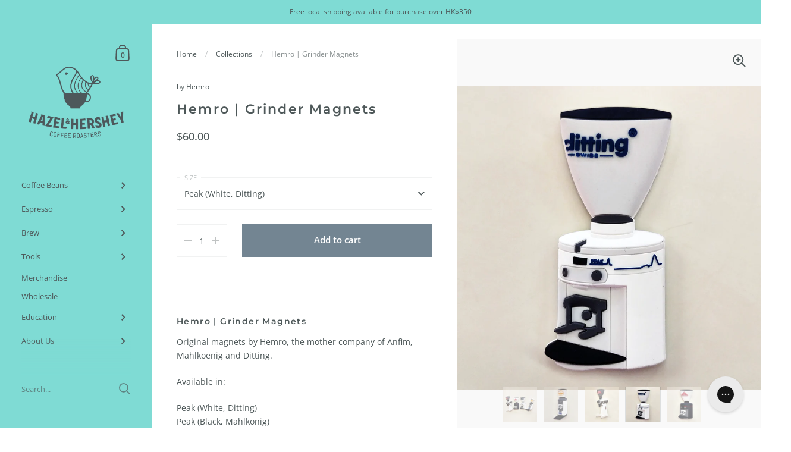

--- FILE ---
content_type: text/html; charset=utf-8
request_url: https://www.hazelnhershey.com/en-mo/products/grinder-magnets
body_size: 38067
content:
<!doctype html>
<html class="no-js" lang="en">
<head>

  <meta charset="utf-8">
  <meta http-equiv="X-UA-Compatible" content="IE=edge,chrome=1">
  <meta name="viewport" content="width=device-width, initial-scale=1.0, height=device-height, minimum-scale=1.0, maximum-scale=1.0">
  <meta name="google-site-verification" content="1SCvuLBzrAeznd6cb3LSgL5VYFXpfm4D-o6q4GZxZzs" />

	
		<link rel="shortcut icon" href="//www.hazelnhershey.com/cdn/shop/files/favicon-2023-03_32x32.png?v=1680141769" type="image/png" />
	
<title>Grinder Magnets by Hemro &ndash; Hazel &amp; Hershey Coffee Roasters
</title>

	
		<meta name="description" content="Magnet, Hemro, SP450, Anfim, On demand grinder, EK43, Mahlkoenig, Ditting, Peak, authentic, original, souvenir, collector items">
	

	



  <meta property="og:type" content="product">
  <meta property="og:title" content="Hemro | Grinder Magnets">

  
    <meta property="og:image" content="http://www.hazelnhershey.com/cdn/shop/products/4_Mag_6340f7af-53d4-4839-bf81-8e0f540122fd_1024x.png?v=1623066434">
    <meta property="og:image:secure_url" content="https://www.hazelnhershey.com/cdn/shop/products/4_Mag_6340f7af-53d4-4839-bf81-8e0f540122fd_1024x.png?v=1623066434">
    <meta property="og:image:width" content="1024">
    <meta property="og:image:height" content="1024">
  
    <meta property="og:image" content="http://www.hazelnhershey.com/cdn/shop/products/Anfim_f4baa641-fd8a-45a7-8fe9-5e2a34d8e96f_1024x.png?v=1623066434">
    <meta property="og:image:secure_url" content="https://www.hazelnhershey.com/cdn/shop/products/Anfim_f4baa641-fd8a-45a7-8fe9-5e2a34d8e96f_1024x.png?v=1623066434">
    <meta property="og:image:width" content="1024">
    <meta property="og:image:height" content="1024">
  
    <meta property="og:image" content="http://www.hazelnhershey.com/cdn/shop/products/EK_Mag_07ffd434-82c9-4089-ab44-2a30244bba92_1024x.png?v=1623066434">
    <meta property="og:image:secure_url" content="https://www.hazelnhershey.com/cdn/shop/products/EK_Mag_07ffd434-82c9-4089-ab44-2a30244bba92_1024x.png?v=1623066434">
    <meta property="og:image:width" content="1024">
    <meta property="og:image:height" content="1024">
  

  <meta property="product:price:amount" content="60.00">
  <meta property="product:price:currency" content="HKD">
  <meta property="product:availability" content="in stock">




  <meta property="og:description" content="Magnet, Hemro, SP450, Anfim, On demand grinder, EK43, Mahlkoenig, Ditting, Peak, authentic, original, souvenir, collector items">


<meta property="og:url" content="https://www.hazelnhershey.com/en-mo/products/grinder-magnets">
<meta property="og:site_name" content="Hazel &amp; Hershey Coffee Roasters">



<meta name="twitter:card" content="summary">


  <meta name="twitter:title" content="Hemro | Grinder Magnets">
  <meta name="twitter:description" content="Hemro | Grinder Magnets
Original magnets by Hemro, the mother company of Anfim, Mahlkoenig and Ditting.
Available in:
Peak (White, Ditting)Peak (Black, Mahlkonig)EK43 (White)Anfim SP450 On Demand (White)">
  <meta name="twitter:image" content="https://www.hazelnhershey.com/cdn/shop/products/4_Mag_6340f7af-53d4-4839-bf81-8e0f540122fd_600x600_crop_center.png?v=1623066434">

  
  <script type="application/ld+json">
  {
    "@context": "http://schema.org",
    "@type": "Product",
    "offers": [{
          "@type": "Offer",
          "name": "Peak (White, Ditting)",
          "availability":"https://schema.org/InStock",
          "price": 60.0,
          "priceCurrency": "HKD",
          "priceValidUntil": "2026-01-29","sku": "GRINDER_MAGNET_WD","url": "/en-mo/products/grinder-magnets/en-mo/products/grinder-magnets?variant=22020768129"
        },
{
          "@type": "Offer",
          "name": "Peak (Black, Mahlkonig)",
          "availability":"https://schema.org/InStock",
          "price": 60.0,
          "priceCurrency": "HKD",
          "priceValidUntil": "2026-01-29","sku": "GRINDER_MAGNET_BM","url": "/en-mo/products/grinder-magnets/en-mo/products/grinder-magnets?variant=22020768193"
        },
{
          "@type": "Offer",
          "name": "EK43 (White)",
          "availability":"https://schema.org/InStock",
          "price": 60.0,
          "priceCurrency": "HKD",
          "priceValidUntil": "2026-01-29","sku": "GRINDER_MAGNET_EK43","url": "/en-mo/products/grinder-magnets/en-mo/products/grinder-magnets?variant=22020768257"
        },
{
          "@type": "Offer",
          "name": "Anfirm (White)",
          "availability":"https://schema.org/InStock",
          "price": 60.0,
          "priceCurrency": "HKD",
          "priceValidUntil": "2026-01-29","sku": "GRINDER_MAGNET_ANFIRM","url": "/en-mo/products/grinder-magnets/en-mo/products/grinder-magnets?variant=22020768385"
        },
{
          "@type": "Offer",
          "name": "Set of 4",
          "availability":"https://schema.org/InStock",
          "price": 200.0,
          "priceCurrency": "HKD",
          "priceValidUntil": "2026-01-29","sku": "GRINDER_MAGNET_SET","url": "/en-mo/products/grinder-magnets/en-mo/products/grinder-magnets?variant=22020768449"
        }
],
    "brand": {
      "name": "Hemro"
    },
    "name": "Hemro | Grinder Magnets",
    "description": "Hemro | Grinder Magnets\nOriginal magnets by Hemro, the mother company of Anfim, Mahlkoenig and Ditting.\nAvailable in:\nPeak (White, Ditting)Peak (Black, Mahlkonig)EK43 (White)Anfim SP450 On Demand (White)",
    "category": "Premium",
    "url": "/en-mo/products/grinder-magnets/en-mo/products/grinder-magnets",
    "sku": "GRINDER_MAGNET_WD",
    "image": {
      "@type": "ImageObject",
      "url": "https://www.hazelnhershey.com/cdn/shop/products/4_Mag_6340f7af-53d4-4839-bf81-8e0f540122fd_1024x.png?v=1623066434",
      "image": "https://www.hazelnhershey.com/cdn/shop/products/4_Mag_6340f7af-53d4-4839-bf81-8e0f540122fd_1024x.png?v=1623066434",
      "name": "Hemro | Grinder Magnets, Hemro - Hazel \u0026 Hershey Coffee Roasters Set of 4",
      "width": "1024",
      "height": "1024"
    }
  }
  </script>



  <script type="application/ld+json">
  {
    "@context": "http://schema.org",
    "@type": "BreadcrumbList",
  "itemListElement": [{
      "@type": "ListItem",
      "position": 1,
      "name": "Translation missing: en.general.breadcrumb.home",
      "item": "https://www.hazelnhershey.com"
    },{
          "@type": "ListItem",
          "position": 2,
          "name": "Hemro | Grinder Magnets",
          "item": "https://www.hazelnhershey.com/en-mo/products/grinder-magnets"
        }]
  }
  </script>



  <script type="application/ld+json">
  {
    "@context": "http://schema.org",
    "@type" : "Organization",
  "name" : "Hazel \u0026amp; Hershey Coffee Roasters",
  "url" : "https://www.hazelnhershey.com",
  "potentialAction": {
    "@type": "SearchAction",
    "target": "/en-mo/search?q={search_term}",
    "query-input": "required name=search_term"
  }
  }
  </script>


  <link rel="canonical" href="https://www.hazelnhershey.com/en-mo/products/grinder-magnets">
  
  <script type="text/javascript">
    2===performance.navigation.type&&location.reload(!0);
  </script>

  <link rel="preload" as="style" href="//www.hazelnhershey.com/cdn/shop/t/63/assets/theme.css?v=58437486324161673221669256183">
  <link rel="preload" as="script" href="//www.hazelnhershey.com/cdn/shop/t/63/assets/theme.min.js?v=8734867706203770461628775217">

  <link rel="preconnect" href="https://cdn.shopify.com">
  <link rel="preconnect" href="https://fonts.shopifycdn.com">
  <link rel="dns-prefetch" href="https://productreviews.shopifycdn.com">

  <link rel="preload" href="//www.hazelnhershey.com/cdn/fonts/montserrat/montserrat_n6.1326b3e84230700ef15b3a29fb520639977513e0.woff2" as="font" type="font/woff2" crossorigin><link rel="preload" href="//www.hazelnhershey.com/cdn/fonts/open_sans/opensans_n4.c32e4d4eca5273f6d4ee95ddf54b5bbb75fc9b61.woff2" as="font" type="font/woff2" crossorigin><style type="text/css">@font-face {
  font-family: Montserrat;
  font-weight: 600;
  font-style: normal;
  font-display: swap;
  src: url("//www.hazelnhershey.com/cdn/fonts/montserrat/montserrat_n6.1326b3e84230700ef15b3a29fb520639977513e0.woff2") format("woff2"),
       url("//www.hazelnhershey.com/cdn/fonts/montserrat/montserrat_n6.652f051080eb14192330daceed8cd53dfdc5ead9.woff") format("woff");
}


  @font-face {
  font-family: "Open Sans";
  font-weight: 400;
  font-style: normal;
  font-display: swap;
  src: url("//www.hazelnhershey.com/cdn/fonts/open_sans/opensans_n4.c32e4d4eca5273f6d4ee95ddf54b5bbb75fc9b61.woff2") format("woff2"),
       url("//www.hazelnhershey.com/cdn/fonts/open_sans/opensans_n4.5f3406f8d94162b37bfa232b486ac93ee892406d.woff") format("woff");
}

@font-face {
  font-family: "Open Sans";
  font-weight: 500;
  font-style: normal;
  font-display: swap;
  src: url("//www.hazelnhershey.com/cdn/fonts/open_sans/opensans_n5.500dcf21ddee5bc5855ad3a20394d3bc363c217c.woff2") format("woff2"),
       url("//www.hazelnhershey.com/cdn/fonts/open_sans/opensans_n5.af1a06d824dccfb4d400ba874ef19176651ec834.woff") format("woff");
}

@font-face {
  font-family: "Open Sans";
  font-weight: 600;
  font-style: normal;
  font-display: swap;
  src: url("//www.hazelnhershey.com/cdn/fonts/open_sans/opensans_n6.15aeff3c913c3fe570c19cdfeed14ce10d09fb08.woff2") format("woff2"),
       url("//www.hazelnhershey.com/cdn/fonts/open_sans/opensans_n6.14bef14c75f8837a87f70ce22013cb146ee3e9f3.woff") format("woff");
}

@font-face {
  font-family: "Open Sans";
  font-weight: 700;
  font-style: normal;
  font-display: swap;
  src: url("//www.hazelnhershey.com/cdn/fonts/open_sans/opensans_n7.a9393be1574ea8606c68f4441806b2711d0d13e4.woff2") format("woff2"),
       url("//www.hazelnhershey.com/cdn/fonts/open_sans/opensans_n7.7b8af34a6ebf52beb1a4c1d8c73ad6910ec2e553.woff") format("woff");
}

@font-face {
  font-family: "Open Sans";
  font-weight: 400;
  font-style: italic;
  font-display: swap;
  src: url("//www.hazelnhershey.com/cdn/fonts/open_sans/opensans_i4.6f1d45f7a46916cc95c694aab32ecbf7509cbf33.woff2") format("woff2"),
       url("//www.hazelnhershey.com/cdn/fonts/open_sans/opensans_i4.4efaa52d5a57aa9a57c1556cc2b7465d18839daa.woff") format("woff");
}

@font-face {
  font-family: "Open Sans";
  font-weight: 700;
  font-style: italic;
  font-display: swap;
  src: url("//www.hazelnhershey.com/cdn/fonts/open_sans/opensans_i7.916ced2e2ce15f7fcd95d196601a15e7b89ee9a4.woff2") format("woff2"),
       url("//www.hazelnhershey.com/cdn/fonts/open_sans/opensans_i7.99a9cff8c86ea65461de497ade3d515a98f8b32a.woff") format("woff");
}

:root {

    /* Color variables - SIDEBAR */

    --color-sidebar-bg: 127, 219, 212;
    --color-sidebar-bg-darken: 111, 215, 207;
    --color-sidebar-bg-darken-alt: 111, 215, 207;
    --color-sidebar-bg-lighten: 143, 223, 217;
    --color-sidebar-bg-lighten-alt: 159, 228, 223;

    --color-sidebar-txt: 78, 88, 89;
    --color-sidebar-txt-foreground: 255, 255, 255;
    --color-sidebar-txt-lighten-alt: 252, 252, 252;

    --color-sidebar-accent: 78, 88, 89;
    --color-sidebar-accent-foreground: 255, 255, 255;

    /* Color variables - BODY */

    --color-body-bg: 255, 255, 255;
    --color-body-bg-darken: 245, 245, 245;
    --color-body-bg-darken-alt: 235, 235, 235;

    --color-body-txt: 78, 88, 89;
    --color-body-txt-lighten: 252, 252, 252;
    --color-body-txt-foreground: 255, 255, 255;

    --color-body-accent: 127, 219, 212;
    --color-body-accent-foreground: 0, 0, 0;

    /* Color variables - FOOTER */

    --color-footer-bg: 127, 219, 212;
    --color-footer-bg-lighten: 143, 223, 217;
    --color-footer-bg-lighten-alt: 159, 228, 223;
    --color-footer-txt: 78, 88, 89;
    --color-footer-accent: 255, 255, 255;

    /* Color variables - GRID */

    --color-grid-bg: 0, 0, 0;
    --color-grid-text: 255, 255, 255;

    /* Font variables */

    --base-headings-size: 22;
    --base-headings-size-alt: 30;
    --base-body-size: 14;
    --base-body-size-alt: 18;

    --font-stack-headings: Montserrat, sans-serif;
    --font-weight-headings: 600;
    --font-style-headings: normal;

    --font-stack-body: "Open Sans", sans-serif;
    --font-weight-body: 400;
    --font-style-body: normal;--font-weight-body-medium: 500;--font-weight-body-semibold: 600;

    --font-weight-body-bold: 700;

  }

</style>

  <link rel="stylesheet" href="//www.hazelnhershey.com/cdn/shop/t/63/assets/theme.css?v=58437486324161673221669256183">

	<script>window.performance && window.performance.mark && window.performance.mark('shopify.content_for_header.start');</script><meta name="google-site-verification" content="uYRJu-KwQ-AqxHSvwZs5iC2WGd_zr2kdBewmN_eqnAY">
<meta id="shopify-digital-wallet" name="shopify-digital-wallet" content="/1508072/digital_wallets/dialog">
<link rel="alternate" hreflang="x-default" href="https://www.hazelnhershey.com/products/grinder-magnets">
<link rel="alternate" hreflang="en" href="https://www.hazelnhershey.com/products/grinder-magnets">
<link rel="alternate" hreflang="en-CN" href="https://www.hazelnhershey.com/en-cn/products/grinder-magnets">
<link rel="alternate" hreflang="en-MO" href="https://www.hazelnhershey.com/en-mo/products/grinder-magnets">
<link rel="alternate" hreflang="en-KR" href="https://www.hazelnhershey.com/en-kr/products/grinder-magnets">
<link rel="alternate" type="application/json+oembed" href="https://www.hazelnhershey.com/en-mo/products/grinder-magnets.oembed">
<script async="async" src="/checkouts/internal/preloads.js?locale=en-MO"></script>
<script id="shopify-features" type="application/json">{"accessToken":"f56c71d2f3550ac13baa114b86875c41","betas":["rich-media-storefront-analytics"],"domain":"www.hazelnhershey.com","predictiveSearch":true,"shopId":1508072,"locale":"en"}</script>
<script>var Shopify = Shopify || {};
Shopify.shop = "hersheys-caffettiera.myshopify.com";
Shopify.locale = "en";
Shopify.currency = {"active":"HKD","rate":"1.0"};
Shopify.country = "MO";
Shopify.theme = {"name":"HnH v4.4.0","id":120370724947,"schema_name":"Kingdom","schema_version":"3.7.4","theme_store_id":null,"role":"main"};
Shopify.theme.handle = "null";
Shopify.theme.style = {"id":null,"handle":null};
Shopify.cdnHost = "www.hazelnhershey.com/cdn";
Shopify.routes = Shopify.routes || {};
Shopify.routes.root = "/en-mo/";</script>
<script type="module">!function(o){(o.Shopify=o.Shopify||{}).modules=!0}(window);</script>
<script>!function(o){function n(){var o=[];function n(){o.push(Array.prototype.slice.apply(arguments))}return n.q=o,n}var t=o.Shopify=o.Shopify||{};t.loadFeatures=n(),t.autoloadFeatures=n()}(window);</script>
<script id="shop-js-analytics" type="application/json">{"pageType":"product"}</script>
<script defer="defer" async type="module" src="//www.hazelnhershey.com/cdn/shopifycloud/shop-js/modules/v2/client.init-shop-cart-sync_C5BV16lS.en.esm.js"></script>
<script defer="defer" async type="module" src="//www.hazelnhershey.com/cdn/shopifycloud/shop-js/modules/v2/chunk.common_CygWptCX.esm.js"></script>
<script type="module">
  await import("//www.hazelnhershey.com/cdn/shopifycloud/shop-js/modules/v2/client.init-shop-cart-sync_C5BV16lS.en.esm.js");
await import("//www.hazelnhershey.com/cdn/shopifycloud/shop-js/modules/v2/chunk.common_CygWptCX.esm.js");

  window.Shopify.SignInWithShop?.initShopCartSync?.({"fedCMEnabled":true,"windoidEnabled":true});

</script>
<script>(function() {
  var isLoaded = false;
  function asyncLoad() {
    if (isLoaded) return;
    isLoaded = true;
    var urls = ["\/\/d1liekpayvooaz.cloudfront.net\/apps\/customizery\/customizery.js?shop=hersheys-caffettiera.myshopify.com","https:\/\/config.gorgias.chat\/bundle-loader\/01GYCBXSCD7J2W7FRZ3D7N57GF?source=shopify1click\u0026shop=hersheys-caffettiera.myshopify.com","https:\/\/cdn.9gtb.com\/loader.js?g_cvt_id=c45b3e30-dd71-4ee8-bcf9-8efd098b8f4d\u0026shop=hersheys-caffettiera.myshopify.com"];
    for (var i = 0; i < urls.length; i++) {
      var s = document.createElement('script');
      s.type = 'text/javascript';
      s.async = true;
      s.src = urls[i];
      var x = document.getElementsByTagName('script')[0];
      x.parentNode.insertBefore(s, x);
    }
  };
  if(window.attachEvent) {
    window.attachEvent('onload', asyncLoad);
  } else {
    window.addEventListener('load', asyncLoad, false);
  }
})();</script>
<script id="__st">var __st={"a":1508072,"offset":28800,"reqid":"886828d8-5313-4b7d-a942-efaed3fce1ae-1768774411","pageurl":"www.hazelnhershey.com\/en-mo\/products\/grinder-magnets","u":"3e37f3f95761","p":"product","rtyp":"product","rid":6988135361};</script>
<script>window.ShopifyPaypalV4VisibilityTracking = true;</script>
<script id="captcha-bootstrap">!function(){'use strict';const t='contact',e='account',n='new_comment',o=[[t,t],['blogs',n],['comments',n],[t,'customer']],c=[[e,'customer_login'],[e,'guest_login'],[e,'recover_customer_password'],[e,'create_customer']],r=t=>t.map((([t,e])=>`form[action*='/${t}']:not([data-nocaptcha='true']) input[name='form_type'][value='${e}']`)).join(','),a=t=>()=>t?[...document.querySelectorAll(t)].map((t=>t.form)):[];function s(){const t=[...o],e=r(t);return a(e)}const i='password',u='form_key',d=['recaptcha-v3-token','g-recaptcha-response','h-captcha-response',i],f=()=>{try{return window.sessionStorage}catch{return}},m='__shopify_v',_=t=>t.elements[u];function p(t,e,n=!1){try{const o=window.sessionStorage,c=JSON.parse(o.getItem(e)),{data:r}=function(t){const{data:e,action:n}=t;return t[m]||n?{data:e,action:n}:{data:t,action:n}}(c);for(const[e,n]of Object.entries(r))t.elements[e]&&(t.elements[e].value=n);n&&o.removeItem(e)}catch(o){console.error('form repopulation failed',{error:o})}}const l='form_type',E='cptcha';function T(t){t.dataset[E]=!0}const w=window,h=w.document,L='Shopify',v='ce_forms',y='captcha';let A=!1;((t,e)=>{const n=(g='f06e6c50-85a8-45c8-87d0-21a2b65856fe',I='https://cdn.shopify.com/shopifycloud/storefront-forms-hcaptcha/ce_storefront_forms_captcha_hcaptcha.v1.5.2.iife.js',D={infoText:'Protected by hCaptcha',privacyText:'Privacy',termsText:'Terms'},(t,e,n)=>{const o=w[L][v],c=o.bindForm;if(c)return c(t,g,e,D).then(n);var r;o.q.push([[t,g,e,D],n]),r=I,A||(h.body.append(Object.assign(h.createElement('script'),{id:'captcha-provider',async:!0,src:r})),A=!0)});var g,I,D;w[L]=w[L]||{},w[L][v]=w[L][v]||{},w[L][v].q=[],w[L][y]=w[L][y]||{},w[L][y].protect=function(t,e){n(t,void 0,e),T(t)},Object.freeze(w[L][y]),function(t,e,n,w,h,L){const[v,y,A,g]=function(t,e,n){const i=e?o:[],u=t?c:[],d=[...i,...u],f=r(d),m=r(i),_=r(d.filter((([t,e])=>n.includes(e))));return[a(f),a(m),a(_),s()]}(w,h,L),I=t=>{const e=t.target;return e instanceof HTMLFormElement?e:e&&e.form},D=t=>v().includes(t);t.addEventListener('submit',(t=>{const e=I(t);if(!e)return;const n=D(e)&&!e.dataset.hcaptchaBound&&!e.dataset.recaptchaBound,o=_(e),c=g().includes(e)&&(!o||!o.value);(n||c)&&t.preventDefault(),c&&!n&&(function(t){try{if(!f())return;!function(t){const e=f();if(!e)return;const n=_(t);if(!n)return;const o=n.value;o&&e.removeItem(o)}(t);const e=Array.from(Array(32),(()=>Math.random().toString(36)[2])).join('');!function(t,e){_(t)||t.append(Object.assign(document.createElement('input'),{type:'hidden',name:u})),t.elements[u].value=e}(t,e),function(t,e){const n=f();if(!n)return;const o=[...t.querySelectorAll(`input[type='${i}']`)].map((({name:t})=>t)),c=[...d,...o],r={};for(const[a,s]of new FormData(t).entries())c.includes(a)||(r[a]=s);n.setItem(e,JSON.stringify({[m]:1,action:t.action,data:r}))}(t,e)}catch(e){console.error('failed to persist form',e)}}(e),e.submit())}));const S=(t,e)=>{t&&!t.dataset[E]&&(n(t,e.some((e=>e===t))),T(t))};for(const o of['focusin','change'])t.addEventListener(o,(t=>{const e=I(t);D(e)&&S(e,y())}));const B=e.get('form_key'),M=e.get(l),P=B&&M;t.addEventListener('DOMContentLoaded',(()=>{const t=y();if(P)for(const e of t)e.elements[l].value===M&&p(e,B);[...new Set([...A(),...v().filter((t=>'true'===t.dataset.shopifyCaptcha))])].forEach((e=>S(e,t)))}))}(h,new URLSearchParams(w.location.search),n,t,e,['guest_login'])})(!0,!0)}();</script>
<script integrity="sha256-4kQ18oKyAcykRKYeNunJcIwy7WH5gtpwJnB7kiuLZ1E=" data-source-attribution="shopify.loadfeatures" defer="defer" src="//www.hazelnhershey.com/cdn/shopifycloud/storefront/assets/storefront/load_feature-a0a9edcb.js" crossorigin="anonymous"></script>
<script data-source-attribution="shopify.dynamic_checkout.dynamic.init">var Shopify=Shopify||{};Shopify.PaymentButton=Shopify.PaymentButton||{isStorefrontPortableWallets:!0,init:function(){window.Shopify.PaymentButton.init=function(){};var t=document.createElement("script");t.src="https://www.hazelnhershey.com/cdn/shopifycloud/portable-wallets/latest/portable-wallets.en.js",t.type="module",document.head.appendChild(t)}};
</script>
<script data-source-attribution="shopify.dynamic_checkout.buyer_consent">
  function portableWalletsHideBuyerConsent(e){var t=document.getElementById("shopify-buyer-consent"),n=document.getElementById("shopify-subscription-policy-button");t&&n&&(t.classList.add("hidden"),t.setAttribute("aria-hidden","true"),n.removeEventListener("click",e))}function portableWalletsShowBuyerConsent(e){var t=document.getElementById("shopify-buyer-consent"),n=document.getElementById("shopify-subscription-policy-button");t&&n&&(t.classList.remove("hidden"),t.removeAttribute("aria-hidden"),n.addEventListener("click",e))}window.Shopify?.PaymentButton&&(window.Shopify.PaymentButton.hideBuyerConsent=portableWalletsHideBuyerConsent,window.Shopify.PaymentButton.showBuyerConsent=portableWalletsShowBuyerConsent);
</script>
<script>
  function portableWalletsCleanup(e){e&&e.src&&console.error("Failed to load portable wallets script "+e.src);var t=document.querySelectorAll("shopify-accelerated-checkout .shopify-payment-button__skeleton, shopify-accelerated-checkout-cart .wallet-cart-button__skeleton"),e=document.getElementById("shopify-buyer-consent");for(let e=0;e<t.length;e++)t[e].remove();e&&e.remove()}function portableWalletsNotLoadedAsModule(e){e instanceof ErrorEvent&&"string"==typeof e.message&&e.message.includes("import.meta")&&"string"==typeof e.filename&&e.filename.includes("portable-wallets")&&(window.removeEventListener("error",portableWalletsNotLoadedAsModule),window.Shopify.PaymentButton.failedToLoad=e,"loading"===document.readyState?document.addEventListener("DOMContentLoaded",window.Shopify.PaymentButton.init):window.Shopify.PaymentButton.init())}window.addEventListener("error",portableWalletsNotLoadedAsModule);
</script>

<script type="module" src="https://www.hazelnhershey.com/cdn/shopifycloud/portable-wallets/latest/portable-wallets.en.js" onError="portableWalletsCleanup(this)" crossorigin="anonymous"></script>
<script nomodule>
  document.addEventListener("DOMContentLoaded", portableWalletsCleanup);
</script>

<link id="shopify-accelerated-checkout-styles" rel="stylesheet" media="screen" href="https://www.hazelnhershey.com/cdn/shopifycloud/portable-wallets/latest/accelerated-checkout-backwards-compat.css" crossorigin="anonymous">
<style id="shopify-accelerated-checkout-cart">
        #shopify-buyer-consent {
  margin-top: 1em;
  display: inline-block;
  width: 100%;
}

#shopify-buyer-consent.hidden {
  display: none;
}

#shopify-subscription-policy-button {
  background: none;
  border: none;
  padding: 0;
  text-decoration: underline;
  font-size: inherit;
  cursor: pointer;
}

#shopify-subscription-policy-button::before {
  box-shadow: none;
}

      </style>

<script>window.performance && window.performance.mark && window.performance.mark('shopify.content_for_header.end');</script>
	
  

	

<!-- BEGIN app block: shopify://apps/vitals/blocks/app-embed/aeb48102-2a5a-4f39-bdbd-d8d49f4e20b8 --><link rel="preconnect" href="https://appsolve.io/" /><link rel="preconnect" href="https://cdn-sf.vitals.app/" /><script data-ver="58" id="vtlsAebData" class="notranslate">window.vtlsLiquidData = window.vtlsLiquidData || {};window.vtlsLiquidData.buildId = 56176;

window.vtlsLiquidData.apiHosts = {
	...window.vtlsLiquidData.apiHosts,
	"1": "https://appsolve.io"
};
	window.vtlsLiquidData.moduleSettings = {"5":[],"9":[],"10":{"66":"circle","67":"ffffff","68":"fade","69":"left","70":0,"71":"fd7473"},"14":{"45":6,"46":8,"47":10,"48":12,"49":8,"51":true,"52":true,"112":"dark","113":"bottom","198":"333e40","199":"eeeeee","200":"ffd700","201":"cccccc","202":"cccccc","203":14,"205":13,"206":460,"207":9,"222":false,"223":true,"353":"from","354":"purchased","355":"Someone","419":"second","420":"seconds","421":"minute","422":"minutes","423":"hour","424":"hours","433":"ago","458":"","474":"standard","475":"rounded","490":false,"497":"added to cart","498":true,"499":true,"500":10,"501":"##count## people added this product to cart today:","515":"Central, Hong Kong","557":true,"589":"00a332","799":60,"802":1,"807":"day","808":"days"},"21":{"142":true,"143":"center","144":2,"145":2,"190":true,"216":"738592","217":true,"218":2,"219":2,"220":"center","248":true,"278":"ffffff","279":true,"280":"ffffff","281":"eaeaea","287":"reviews","288":"See more reviews","289":"Write a Review","290":"Share your experience","291":"Rating","292":"Name","293":"Review","294":"We'd love to see a picture","295":"Submit Review","296":"Cancel","297":"No reviews yet. Be the first to add a review.","333":10,"334":100,"335":10,"336":50,"410":true,"447":"Thank you for adding your review!","481":"{{ stars }} {{ averageRating }} ({{ totalReviews }} {{ reviewsTranslation }})","482":"{{ stars }} ({{ totalReviews }})","483":12,"484":12,"494":2,"504":"Only image file types are supported for upload","507":true,"508":"E-mail","510":"00a332","563":"The review could not be added. If the problem persists, please contact us.","598":"Store reply","688":"Customers from all over the world love our products!","689":"Happy Customers","691":false,"745":false,"746":"columns","747":true,"748":"ffce07","752":"Verified buyer","787":"columns","788":true,"793":"000000","794":"ffffff","846":"5e5e5e","877":"222222","878":"737373","879":"f7f7f7","880":"5e5e5e","948":0,"949":0,"951":"{}","994":"Our Customers Love Us","996":1,"1002":4,"1003":false,"1005":false,"1034":false,"1038":10,"1039":10,"1040":10,"1041":10,"1042":100,"1043":50,"1044":"columns","1045":true,"1046":"5e5e5e","1047":"5e5e5e","1048":"222222","1061":false,"1062":0,"1063":0,"1064":"Collected by","1065":"From {{reviews_count}} reviews","1067":true,"1068":false,"1069":true,"1070":true,"1072":"{}","1073":"center","1074":"center","1078":true,"1089":"{}","1090":0},"22":{"165":false,"193":"f31212","234":"Customers who bought this also bought","238":"left","323":"From","325":"Add to Cart","342":false,"406":true,"445":"Out of stock","486":"","856":"ffffff","857":"f6f6f6","858":"4f4f4f","960":"{\"productTitle\":{\"traits\":{\"fontWeight\":{\"default\":\"600\"}}}}","1015":1,"1017":1,"1019":true,"1022":true},"25":{"537":true,"538":true,"541":"505050","542":"See more results","543":"Popular searches","544":"Here are your results","545":"No results found.","546":"What are you looking for?","547":"Collections","548":true},"28":{"692":true},"31":[],"34":{"184":false,"192":true,"233":"Recently Viewed","237":"left","254":"f31212","324":"Add to Cart","343":false,"405":true,"439":"From","444":"Out of stock","853":"ffffff","854":"f6f6f6","855":"4f4f4f","957":"{\"productTitle\":{\"traits\":{\"fontWeight\":{\"default\":\"600\"}}}}","1016":1,"1018":1,"1020":true,"1027":true},"48":{"469":true,"491":true,"588":true,"595":true,"603":"","605":"","606":".vitals-discounts{\n    font-size:22px!important;\n    text-align-last:left!important;\n}","781":true,"783":1,"876":0,"1076":true,"1105":0,"1198":false},"51":{"599":true,"604":true,"873":""},"53":{"636":"4b8e15","637":"ffffff","638":0,"639":5,"640":"You save:","642":"Out of stock","643":"This item:","644":"Total Price:","645":true,"646":"Add to cart","647":"for","648":"with","649":"off","650":"each","651":"Buy","652":"Subtotal","653":"Discount","654":"Original price","655":0,"656":0,"657":0,"658":0,"659":"2cccd3","660":14,"661":"center","671":"000000","702":"Quantity","731":"and","733":0,"734":"362e94","735":"8e86ed","736":true,"737":true,"738":true,"739":"right","740":60,"741":"Free of charge","742":"Free","743":"Claim gift","744":"1,2,4,5","750":"Gift","762":"Discount","763":true,"773":"Your product has been added to the cart.","786":"save","848":"ffffff","849":"f6f6f6","850":"4f4f4f","851":"Per item:","895":"eceeef","1007":"Pick another","1010":"{}","1012":true,"1028":"Other customers loved this offer","1029":"Add to order\t","1030":"Added to order","1031":"Check out","1032":1,"1033":"{}","1035":"See more","1036":"See less","1037":"{}","1077":"%","1083":"Check out","1085":100,"1086":"cd1900","1091":10,"1092":1,"1093":"{\"title\":{\"traits\":{\"color\":{\"default\":\"#000000\"},\"backgroundColor\":{\"default\":\"#FFFFFF\"}}}}","1164":"Free shipping","1188":"light","1190":"center","1191":"light","1192":"portrait"}};

window.vtlsLiquidData.shopThemeName = "Kingdom";window.vtlsLiquidData.settingTranslation = {"34":{"233":{"en":"Recently Viewed"},"324":{"en":"Add to Cart"},"439":{"en":"From"},"444":{"en":"Out of stock"}},"22":{"234":{"en":"Customers who bought this also bought"},"323":{"en":"From"},"325":{"en":"Add to Cart"},"445":{"en":"Out of stock"}},"21":{"287":{"en":"reviews"},"288":{"en":"See more reviews"},"289":{"en":"Write a Review"},"290":{"en":"Share your experience"},"291":{"en":"Rating"},"292":{"en":"Name"},"293":{"en":"Review"},"294":{"en":"We'd love to see a picture"},"295":{"en":"Submit Review"},"296":{"en":"Cancel"},"297":{"en":"No reviews yet. Be the first to add a review."},"447":{"en":"Thank you for adding your review!"},"481":{"en":"{{ stars }} {{ averageRating }} ({{ totalReviews }} {{ reviewsTranslation }})"},"482":{"en":"{{ stars }} ({{ totalReviews }})"},"504":{"en":"Only image file types are supported for upload"},"508":{"en":"E-mail"},"563":{"en":"The review could not be added. If the problem persists, please contact us."},"598":{"en":"Store reply"},"688":{"en":"Customers from all over the world love our products!"},"689":{"en":"Happy Customers"},"752":{"en":"Verified buyer"},"994":{"en":"Our Customers Love Us"},"1064":{"en":"Collected by"},"1065":{"en":"From {{reviews_count}} reviews"}},"14":{"353":{"en":"from"},"354":{"en":"purchased"},"355":{"en":"Someone"},"419":{"en":"second"},"420":{"en":"seconds"},"421":{"en":"minute"},"422":{"en":"minutes"},"423":{"en":"hour"},"424":{"en":"hours"},"433":{"en":"ago"},"497":{"en":"added to cart"},"501":{"en":"##count## people added this product to cart today:"},"515":{"en":"Central, Hong Kong"},"808":{"en":"days"},"807":{"en":"day"}},"25":{"542":{"en":"See more results"},"543":{"en":"Popular searches"},"544":{"en":"Here are your results"},"545":{"en":"No results found."},"546":{"en":"What are you looking for?"},"547":{"en":"Collections"}},"53":{"640":{"en":"You save:"},"642":{"en":"Out of stock"},"643":{"en":"This item:"},"644":{"en":"Total Price:"},"646":{"en":"Add to cart"},"647":{"en":"for"},"648":{"en":"with"},"649":{"en":"off"},"650":{"en":"each"},"651":{"en":"Buy"},"652":{"en":"Subtotal"},"653":{"en":"Discount"},"654":{"en":"Original price"},"702":{"en":"Quantity"},"731":{"en":"and"},"741":{"en":"Free of charge"},"742":{"en":"Free"},"743":{"en":"Claim gift"},"750":{"en":"Gift"},"762":{"en":"Discount"},"773":{"en":"Your product has been added to the cart."},"786":{"en":"save"},"851":{"en":"Per item:"},"1007":{"en":"Pick another"},"1028":{"en":"Other customers loved this offer"},"1029":{"en":"Add to order\t"},"1030":{"en":"Added to order"},"1031":{"en":"Check out"},"1035":{"en":"See more"},"1036":{"en":"See less"},"1083":{"en":"Check out"},"1164":{"en":"Free shipping"},"1167":{"en":"Unavailable"}}};window.vtlsLiquidData.facebookPixel=[{"pixelId":"1","items":[],"type":"master"}];window.vtlsLiquidData.ubOfferTypes={"1":[1,2],"2":[1,2]};window.vtlsLiquidData.usesFunctions=true;window.vtlsLiquidData.shopSettings={};window.vtlsLiquidData.shopSettings.cartType="";window.vtlsLiquidData.spat="aabcff96a3df3a22e8d0fbae3c8946dc";window.vtlsLiquidData.shopInfo={id:1508072,domain:"www.hazelnhershey.com",shopifyDomain:"hersheys-caffettiera.myshopify.com",primaryLocaleIsoCode: "en",defaultCurrency:"HKD",enabledCurrencies:["HKD"],moneyFormat:"\u003cspan class=money\u003e${{amount}}\u003c\/span\u003e",moneyWithCurrencyFormat:"\u003cspan class=money\u003eHK${{amount}}\u003c\/span\u003e",appId:"1",appName:"Vitals",};window.vtlsLiquidData.acceptedScopes = {"1":[26,25,27,28,29,30,31,32,33,34,35,36,37,38,22,2,8,14,20,24,16,18,10,13,21,4,11,1,7,3,19,23,15,17,9,12]};window.vtlsLiquidData.product = {"id": 6988135361,"available": true,"title": "Hemro | Grinder Magnets","handle": "grinder-magnets","vendor": "Hemro","type": "Premium","tags": ["Others","point of sale"],"description": "1","featured_image":{"src": "//www.hazelnhershey.com/cdn/shop/products/4_Mag_6340f7af-53d4-4839-bf81-8e0f540122fd.png?v=1623066434","aspect_ratio": "1.0"},"collectionIds": [95201153],"variants": [{"id": 22020768129,"title": "Peak (White, Ditting)","option1": "Peak (White, Ditting)","option2": null,"option3": null,"price": 6000,"compare_at_price": null,"available": true,"image":{"src": "//www.hazelnhershey.com/cdn/shop/products/Peak_1_f079e3c9-f66a-4160-a60b-7cb815e20e8e.png?v=1623066434","alt": "Hemro | Grinder Magnets, Hemro - Hazel \u0026 Hershey Coffee Roasters Peak (White, Ditting)","aspect_ratio": 1.0},"featured_media_id":120124211244,"is_preorderable":0},{"id": 22020768193,"title": "Peak (Black, Mahlkonig)","option1": "Peak (Black, Mahlkonig)","option2": null,"option3": null,"price": 6000,"compare_at_price": null,"available": true,"image":{"src": "//www.hazelnhershey.com/cdn/shop/products/Peak_2_0cc401c7-a023-4b67-953a-d46c4832bbac.png?v=1623066434","alt": "Hemro | Grinder Magnets, Hemro - Hazel \u0026 Hershey Coffee Roasters Peak (Black, Mahlkonig)","aspect_ratio": 1.0},"featured_media_id":120124244012,"is_preorderable":0},{"id": 22020768257,"title": "EK43 (White)","option1": "EK43 (White)","option2": null,"option3": null,"price": 6000,"compare_at_price": null,"available": true,"image":{"src": "//www.hazelnhershey.com/cdn/shop/products/EK_Mag_07ffd434-82c9-4089-ab44-2a30244bba92.png?v=1623066434","alt": "Hemro | Grinder Magnets, Hemro - Hazel \u0026 Hershey Coffee Roasters EK43 (White)","aspect_ratio": 1.0},"featured_media_id":120124178476,"is_preorderable":0},{"id": 22020768385,"title": "Anfirm (White)","option1": "Anfirm (White)","option2": null,"option3": null,"price": 6000,"compare_at_price": null,"available": true,"image":{"src": "//www.hazelnhershey.com/cdn/shop/products/Anfim_f4baa641-fd8a-45a7-8fe9-5e2a34d8e96f.png?v=1623066434","alt": "Hemro | Grinder Magnets, Hemro - Hazel \u0026 Hershey Coffee Roasters Anfirm (White)","aspect_ratio": 1.0},"featured_media_id":120124145708,"is_preorderable":0},{"id": 22020768449,"title": "Set of 4","option1": "Set of 4","option2": null,"option3": null,"price": 20000,"compare_at_price": null,"available": true,"image":{"src": "//www.hazelnhershey.com/cdn/shop/products/4_Mag_6340f7af-53d4-4839-bf81-8e0f540122fd.png?v=1623066434","alt": "Hemro | Grinder Magnets, Hemro - Hazel \u0026 Hershey Coffee Roasters Set of 4","aspect_ratio": 1.0},"featured_media_id":120124112940,"is_preorderable":0}],"options": [{"name": "Size"}],"metafields": {"reviews": {}}};window.vtlsLiquidData.cacheKeys = [1764256020,1764598352,1756976742,1763061676,1766737953,0,0,1766737953 ];</script><script id="vtlsAebDynamicFunctions" class="notranslate">window.vtlsLiquidData = window.vtlsLiquidData || {};window.vtlsLiquidData.dynamicFunctions = ({$,vitalsGet,vitalsSet,VITALS_GET_$_DESCRIPTION,VITALS_GET_$_END_SECTION,VITALS_GET_$_ATC_FORM,VITALS_GET_$_ATC_BUTTON,submit_button,form_add_to_cart,cartItemVariantId,VITALS_EVENT_CART_UPDATED,VITALS_EVENT_DISCOUNTS_LOADED,VITALS_EVENT_RENDER_CAROUSEL_STARS,VITALS_EVENT_RENDER_COLLECTION_STARS,VITALS_EVENT_SMART_BAR_RENDERED,VITALS_EVENT_SMART_BAR_CLOSED,VITALS_EVENT_TABS_RENDERED,VITALS_EVENT_VARIANT_CHANGED,VITALS_EVENT_ATC_BUTTON_FOUND,VITALS_IS_MOBILE,VITALS_PAGE_TYPE,VITALS_APPEND_CSS,VITALS_HOOK__CAN_EXECUTE_CHECKOUT,VITALS_HOOK__GET_CUSTOM_CHECKOUT_URL_PARAMETERS,VITALS_HOOK__GET_CUSTOM_VARIANT_SELECTOR,VITALS_HOOK__GET_IMAGES_DEFAULT_SIZE,VITALS_HOOK__ON_CLICK_CHECKOUT_BUTTON,VITALS_HOOK__DONT_ACCELERATE_CHECKOUT,VITALS_HOOK__ON_ATC_STAY_ON_THE_SAME_PAGE,VITALS_HOOK__CAN_EXECUTE_ATC,VITALS_FLAG__IGNORE_VARIANT_ID_FROM_URL,VITALS_FLAG__UPDATE_ATC_BUTTON_REFERENCE,VITALS_FLAG__UPDATE_CART_ON_CHECKOUT,VITALS_FLAG__USE_CAPTURE_FOR_ATC_BUTTON,VITALS_FLAG__USE_FIRST_ATC_SPAN_FOR_PRE_ORDER,VITALS_FLAG__USE_HTML_FOR_STICKY_ATC_BUTTON,VITALS_FLAG__STOP_EXECUTION,VITALS_FLAG__USE_CUSTOM_COLLECTION_FILTER_DROPDOWN,VITALS_FLAG__PRE_ORDER_START_WITH_OBSERVER,VITALS_FLAG__PRE_ORDER_OBSERVER_DELAY,VITALS_FLAG__ON_CHECKOUT_CLICK_USE_CAPTURE_EVENT,handle,}) => {return {"147": {"location":"form","locator":"after"},"686": {"location":"form","locator":"append"},"687": {"location":"description","locator":"before"},};};</script><script id="vtlsAebDocumentInjectors" class="notranslate">window.vtlsLiquidData = window.vtlsLiquidData || {};window.vtlsLiquidData.documentInjectors = ({$,vitalsGet,vitalsSet,VITALS_IS_MOBILE,VITALS_APPEND_CSS}) => {const documentInjectors = {};documentInjectors["1"]={};documentInjectors["1"]["d"]=[];documentInjectors["1"]["d"]["0"]={};documentInjectors["1"]["d"]["0"]["a"]=null;documentInjectors["1"]["d"]["0"]["s"]="div[itemprop=\"description\"]";documentInjectors["1"]["d"]["1"]={};documentInjectors["1"]["d"]["1"]["a"]=null;documentInjectors["1"]["d"]["1"]["s"]=".product__description";documentInjectors["1"]["d"]["2"]={};documentInjectors["1"]["d"]["2"]["a"]=null;documentInjectors["1"]["d"]["2"]["s"]=".description";documentInjectors["1"]["d"]["3"]={};documentInjectors["1"]["d"]["3"]["a"]=null;documentInjectors["1"]["d"]["3"]["s"]="#product-description";documentInjectors["2"]={};documentInjectors["2"]["d"]=[];documentInjectors["2"]["d"]["0"]={};documentInjectors["2"]["d"]["0"]["a"]={"l":"append"};documentInjectors["2"]["d"]["0"]["s"]="div[itemprop=\"description\"]";documentInjectors["2"]["d"]["1"]={};documentInjectors["2"]["d"]["1"]["a"]={"l":"after"};documentInjectors["2"]["d"]["1"]["s"]=".product";documentInjectors["2"]["d"]["2"]={};documentInjectors["2"]["d"]["2"]["a"]={"l":"after"};documentInjectors["2"]["d"]["2"]["s"]=".content-wrapper \u003e #content \u003e #shopify-section-product-template \u003e .product-section";documentInjectors["2"]["d"]["3"]={};documentInjectors["2"]["d"]["3"]["a"]={"l":"before"};documentInjectors["2"]["d"]["3"]["s"]="div#shopify-section-footer";documentInjectors["2"]["d"]["4"]={};documentInjectors["2"]["d"]["4"]["a"]={"l":"after"};documentInjectors["2"]["d"]["4"]["s"]="div[itemtype=\"http:\/\/schema.org\/Product\"]";documentInjectors["3"]={};documentInjectors["3"]["d"]=[];documentInjectors["3"]["d"]["0"]={};documentInjectors["3"]["d"]["0"]["a"]=null;documentInjectors["3"]["d"]["0"]["s"]="#CartTotal";documentInjectors["3"]["d"]["0"]["js"]=function(left_subtotal, right_subtotal, cart_html) { var vitalsDiscountsDiv = ".vitals-discounts";
if ($(vitalsDiscountsDiv).length === 0) {
$('#CartTotal').html(cart_html);
}

};documentInjectors["4"]={};documentInjectors["4"]["d"]=[];documentInjectors["4"]["d"]["0"]={};documentInjectors["4"]["d"]["0"]["a"]=null;documentInjectors["4"]["d"]["0"]["s"]="h1[class*=\"title\"]:visible:not(.cbb-also-bought-title,.ui-title-bar__title)";documentInjectors["4"]["d"]["1"]={};documentInjectors["4"]["d"]["1"]["a"]=null;documentInjectors["4"]["d"]["1"]["s"]="h2";documentInjectors["4"]["d"]["2"]={};documentInjectors["4"]["d"]["2"]["a"]=[];documentInjectors["4"]["d"]["2"]["s"]=".product__title";documentInjectors["6"]={};documentInjectors["6"]["d"]=[];documentInjectors["6"]["d"]["0"]={};documentInjectors["6"]["d"]["0"]["a"]=[];documentInjectors["6"]["d"]["0"]["s"]=".collection--classic";documentInjectors["12"]={};documentInjectors["12"]["d"]=[];documentInjectors["12"]["d"]["0"]={};documentInjectors["12"]["d"]["0"]["a"]=[];documentInjectors["12"]["d"]["0"]["s"]="form[action*=\"\/cart\/add\"]:visible:not([id*=\"product-form-installment\"]):not([id*=\"product-installment-form\"]):not(.vtls-exclude-atc-injector *)";documentInjectors["11"]={};documentInjectors["11"]["d"]=[];documentInjectors["11"]["d"]["0"]={};documentInjectors["11"]["d"]["0"]["a"]={"ctx":"inside","last":false};documentInjectors["11"]["d"]["0"]["s"]="[type=\"submit\"]:not(.swym-button)";documentInjectors["11"]["d"]["1"]={};documentInjectors["11"]["d"]["1"]["a"]={"ctx":"inside","last":false};documentInjectors["11"]["d"]["1"]["s"]="[name=\"add\"]:not(.swym-button)";documentInjectors["19"]={};documentInjectors["19"]["d"]=[];documentInjectors["19"]["d"]["0"]={};documentInjectors["19"]["d"]["0"]["a"]={"jqMethods":[{"args":"[class*=\"title\"]","name":"find"}]};documentInjectors["19"]["d"]["0"]["s"]="a[href$=\"\/products\/{{handle}}\"]:visible";documentInjectors["19"]["d"]["1"]={};documentInjectors["19"]["d"]["1"]["a"]={"jqMethods":[{"name":"parent"},{"args":"p","name":"find"}]};documentInjectors["19"]["d"]["1"]["s"]="a[href$=\"\/products\/{{handle}}\"]:visible:not(.announcement-bar)";documentInjectors["15"]={};documentInjectors["15"]["d"]=[];documentInjectors["15"]["d"]["0"]={};documentInjectors["15"]["d"]["0"]["a"]=[];documentInjectors["15"]["d"]["0"]["s"]="form[action*=\"\/cart\"] a[href*=\"\/products\/{{product_handle}}\"]";return documentInjectors;};</script><script id="vtlsAebBundle" src="https://cdn-sf.vitals.app/assets/js/bundle-587197b595124a8bab3b2832228eb470.js" async></script>

<!-- END app block --><link href="https://monorail-edge.shopifysvc.com" rel="dns-prefetch">
<script>(function(){if ("sendBeacon" in navigator && "performance" in window) {try {var session_token_from_headers = performance.getEntriesByType('navigation')[0].serverTiming.find(x => x.name == '_s').description;} catch {var session_token_from_headers = undefined;}var session_cookie_matches = document.cookie.match(/_shopify_s=([^;]*)/);var session_token_from_cookie = session_cookie_matches && session_cookie_matches.length === 2 ? session_cookie_matches[1] : "";var session_token = session_token_from_headers || session_token_from_cookie || "";function handle_abandonment_event(e) {var entries = performance.getEntries().filter(function(entry) {return /monorail-edge.shopifysvc.com/.test(entry.name);});if (!window.abandonment_tracked && entries.length === 0) {window.abandonment_tracked = true;var currentMs = Date.now();var navigation_start = performance.timing.navigationStart;var payload = {shop_id: 1508072,url: window.location.href,navigation_start,duration: currentMs - navigation_start,session_token,page_type: "product"};window.navigator.sendBeacon("https://monorail-edge.shopifysvc.com/v1/produce", JSON.stringify({schema_id: "online_store_buyer_site_abandonment/1.1",payload: payload,metadata: {event_created_at_ms: currentMs,event_sent_at_ms: currentMs}}));}}window.addEventListener('pagehide', handle_abandonment_event);}}());</script>
<script id="web-pixels-manager-setup">(function e(e,d,r,n,o){if(void 0===o&&(o={}),!Boolean(null===(a=null===(i=window.Shopify)||void 0===i?void 0:i.analytics)||void 0===a?void 0:a.replayQueue)){var i,a;window.Shopify=window.Shopify||{};var t=window.Shopify;t.analytics=t.analytics||{};var s=t.analytics;s.replayQueue=[],s.publish=function(e,d,r){return s.replayQueue.push([e,d,r]),!0};try{self.performance.mark("wpm:start")}catch(e){}var l=function(){var e={modern:/Edge?\/(1{2}[4-9]|1[2-9]\d|[2-9]\d{2}|\d{4,})\.\d+(\.\d+|)|Firefox\/(1{2}[4-9]|1[2-9]\d|[2-9]\d{2}|\d{4,})\.\d+(\.\d+|)|Chrom(ium|e)\/(9{2}|\d{3,})\.\d+(\.\d+|)|(Maci|X1{2}).+ Version\/(15\.\d+|(1[6-9]|[2-9]\d|\d{3,})\.\d+)([,.]\d+|)( \(\w+\)|)( Mobile\/\w+|) Safari\/|Chrome.+OPR\/(9{2}|\d{3,})\.\d+\.\d+|(CPU[ +]OS|iPhone[ +]OS|CPU[ +]iPhone|CPU IPhone OS|CPU iPad OS)[ +]+(15[._]\d+|(1[6-9]|[2-9]\d|\d{3,})[._]\d+)([._]\d+|)|Android:?[ /-](13[3-9]|1[4-9]\d|[2-9]\d{2}|\d{4,})(\.\d+|)(\.\d+|)|Android.+Firefox\/(13[5-9]|1[4-9]\d|[2-9]\d{2}|\d{4,})\.\d+(\.\d+|)|Android.+Chrom(ium|e)\/(13[3-9]|1[4-9]\d|[2-9]\d{2}|\d{4,})\.\d+(\.\d+|)|SamsungBrowser\/([2-9]\d|\d{3,})\.\d+/,legacy:/Edge?\/(1[6-9]|[2-9]\d|\d{3,})\.\d+(\.\d+|)|Firefox\/(5[4-9]|[6-9]\d|\d{3,})\.\d+(\.\d+|)|Chrom(ium|e)\/(5[1-9]|[6-9]\d|\d{3,})\.\d+(\.\d+|)([\d.]+$|.*Safari\/(?![\d.]+ Edge\/[\d.]+$))|(Maci|X1{2}).+ Version\/(10\.\d+|(1[1-9]|[2-9]\d|\d{3,})\.\d+)([,.]\d+|)( \(\w+\)|)( Mobile\/\w+|) Safari\/|Chrome.+OPR\/(3[89]|[4-9]\d|\d{3,})\.\d+\.\d+|(CPU[ +]OS|iPhone[ +]OS|CPU[ +]iPhone|CPU IPhone OS|CPU iPad OS)[ +]+(10[._]\d+|(1[1-9]|[2-9]\d|\d{3,})[._]\d+)([._]\d+|)|Android:?[ /-](13[3-9]|1[4-9]\d|[2-9]\d{2}|\d{4,})(\.\d+|)(\.\d+|)|Mobile Safari.+OPR\/([89]\d|\d{3,})\.\d+\.\d+|Android.+Firefox\/(13[5-9]|1[4-9]\d|[2-9]\d{2}|\d{4,})\.\d+(\.\d+|)|Android.+Chrom(ium|e)\/(13[3-9]|1[4-9]\d|[2-9]\d{2}|\d{4,})\.\d+(\.\d+|)|Android.+(UC? ?Browser|UCWEB|U3)[ /]?(15\.([5-9]|\d{2,})|(1[6-9]|[2-9]\d|\d{3,})\.\d+)\.\d+|SamsungBrowser\/(5\.\d+|([6-9]|\d{2,})\.\d+)|Android.+MQ{2}Browser\/(14(\.(9|\d{2,})|)|(1[5-9]|[2-9]\d|\d{3,})(\.\d+|))(\.\d+|)|K[Aa][Ii]OS\/(3\.\d+|([4-9]|\d{2,})\.\d+)(\.\d+|)/},d=e.modern,r=e.legacy,n=navigator.userAgent;return n.match(d)?"modern":n.match(r)?"legacy":"unknown"}(),u="modern"===l?"modern":"legacy",c=(null!=n?n:{modern:"",legacy:""})[u],f=function(e){return[e.baseUrl,"/wpm","/b",e.hashVersion,"modern"===e.buildTarget?"m":"l",".js"].join("")}({baseUrl:d,hashVersion:r,buildTarget:u}),m=function(e){var d=e.version,r=e.bundleTarget,n=e.surface,o=e.pageUrl,i=e.monorailEndpoint;return{emit:function(e){var a=e.status,t=e.errorMsg,s=(new Date).getTime(),l=JSON.stringify({metadata:{event_sent_at_ms:s},events:[{schema_id:"web_pixels_manager_load/3.1",payload:{version:d,bundle_target:r,page_url:o,status:a,surface:n,error_msg:t},metadata:{event_created_at_ms:s}}]});if(!i)return console&&console.warn&&console.warn("[Web Pixels Manager] No Monorail endpoint provided, skipping logging."),!1;try{return self.navigator.sendBeacon.bind(self.navigator)(i,l)}catch(e){}var u=new XMLHttpRequest;try{return u.open("POST",i,!0),u.setRequestHeader("Content-Type","text/plain"),u.send(l),!0}catch(e){return console&&console.warn&&console.warn("[Web Pixels Manager] Got an unhandled error while logging to Monorail."),!1}}}}({version:r,bundleTarget:l,surface:e.surface,pageUrl:self.location.href,monorailEndpoint:e.monorailEndpoint});try{o.browserTarget=l,function(e){var d=e.src,r=e.async,n=void 0===r||r,o=e.onload,i=e.onerror,a=e.sri,t=e.scriptDataAttributes,s=void 0===t?{}:t,l=document.createElement("script"),u=document.querySelector("head"),c=document.querySelector("body");if(l.async=n,l.src=d,a&&(l.integrity=a,l.crossOrigin="anonymous"),s)for(var f in s)if(Object.prototype.hasOwnProperty.call(s,f))try{l.dataset[f]=s[f]}catch(e){}if(o&&l.addEventListener("load",o),i&&l.addEventListener("error",i),u)u.appendChild(l);else{if(!c)throw new Error("Did not find a head or body element to append the script");c.appendChild(l)}}({src:f,async:!0,onload:function(){if(!function(){var e,d;return Boolean(null===(d=null===(e=window.Shopify)||void 0===e?void 0:e.analytics)||void 0===d?void 0:d.initialized)}()){var d=window.webPixelsManager.init(e)||void 0;if(d){var r=window.Shopify.analytics;r.replayQueue.forEach((function(e){var r=e[0],n=e[1],o=e[2];d.publishCustomEvent(r,n,o)})),r.replayQueue=[],r.publish=d.publishCustomEvent,r.visitor=d.visitor,r.initialized=!0}}},onerror:function(){return m.emit({status:"failed",errorMsg:"".concat(f," has failed to load")})},sri:function(e){var d=/^sha384-[A-Za-z0-9+/=]+$/;return"string"==typeof e&&d.test(e)}(c)?c:"",scriptDataAttributes:o}),m.emit({status:"loading"})}catch(e){m.emit({status:"failed",errorMsg:(null==e?void 0:e.message)||"Unknown error"})}}})({shopId: 1508072,storefrontBaseUrl: "https://www.hazelnhershey.com",extensionsBaseUrl: "https://extensions.shopifycdn.com/cdn/shopifycloud/web-pixels-manager",monorailEndpoint: "https://monorail-edge.shopifysvc.com/unstable/produce_batch",surface: "storefront-renderer",enabledBetaFlags: ["2dca8a86"],webPixelsConfigList: [{"id":"1127972947","configuration":"{\"hashed_organization_id\":\"a86ab142df312dca768ced041a74b686_v1\",\"app_key\":\"hersheys-caffettiera\",\"allow_collect_personal_data\":\"true\"}","eventPayloadVersion":"v1","runtimeContext":"STRICT","scriptVersion":"c3e64302e4c6a915b615bb03ddf3784a","type":"APP","apiClientId":111542,"privacyPurposes":["ANALYTICS","MARKETING","SALE_OF_DATA"],"dataSharingAdjustments":{"protectedCustomerApprovalScopes":["read_customer_address","read_customer_email","read_customer_name","read_customer_personal_data","read_customer_phone"]}},{"id":"402456659","configuration":"{\"config\":\"{\\\"pixel_id\\\":\\\"G-YCK1KJP1M9\\\",\\\"target_country\\\":\\\"HK\\\",\\\"gtag_events\\\":[{\\\"type\\\":\\\"begin_checkout\\\",\\\"action_label\\\":\\\"G-YCK1KJP1M9\\\"},{\\\"type\\\":\\\"search\\\",\\\"action_label\\\":\\\"G-YCK1KJP1M9\\\"},{\\\"type\\\":\\\"view_item\\\",\\\"action_label\\\":[\\\"G-YCK1KJP1M9\\\",\\\"MC-KR3YEJ9LL7\\\"]},{\\\"type\\\":\\\"purchase\\\",\\\"action_label\\\":[\\\"G-YCK1KJP1M9\\\",\\\"MC-KR3YEJ9LL7\\\"]},{\\\"type\\\":\\\"page_view\\\",\\\"action_label\\\":[\\\"G-YCK1KJP1M9\\\",\\\"MC-KR3YEJ9LL7\\\"]},{\\\"type\\\":\\\"add_payment_info\\\",\\\"action_label\\\":\\\"G-YCK1KJP1M9\\\"},{\\\"type\\\":\\\"add_to_cart\\\",\\\"action_label\\\":\\\"G-YCK1KJP1M9\\\"}],\\\"enable_monitoring_mode\\\":false}\"}","eventPayloadVersion":"v1","runtimeContext":"OPEN","scriptVersion":"b2a88bafab3e21179ed38636efcd8a93","type":"APP","apiClientId":1780363,"privacyPurposes":[],"dataSharingAdjustments":{"protectedCustomerApprovalScopes":["read_customer_address","read_customer_email","read_customer_name","read_customer_personal_data","read_customer_phone"]}},{"id":"107348051","configuration":"{\"pixel_id\":\"373086146957637\",\"pixel_type\":\"facebook_pixel\",\"metaapp_system_user_token\":\"-\"}","eventPayloadVersion":"v1","runtimeContext":"OPEN","scriptVersion":"ca16bc87fe92b6042fbaa3acc2fbdaa6","type":"APP","apiClientId":2329312,"privacyPurposes":["ANALYTICS","MARKETING","SALE_OF_DATA"],"dataSharingAdjustments":{"protectedCustomerApprovalScopes":["read_customer_address","read_customer_email","read_customer_name","read_customer_personal_data","read_customer_phone"]}},{"id":"55509075","eventPayloadVersion":"v1","runtimeContext":"LAX","scriptVersion":"1","type":"CUSTOM","privacyPurposes":["MARKETING"],"name":"Meta pixel (migrated)"},{"id":"72581203","eventPayloadVersion":"v1","runtimeContext":"LAX","scriptVersion":"1","type":"CUSTOM","privacyPurposes":["ANALYTICS"],"name":"Google Analytics tag (migrated)"},{"id":"shopify-app-pixel","configuration":"{}","eventPayloadVersion":"v1","runtimeContext":"STRICT","scriptVersion":"0450","apiClientId":"shopify-pixel","type":"APP","privacyPurposes":["ANALYTICS","MARKETING"]},{"id":"shopify-custom-pixel","eventPayloadVersion":"v1","runtimeContext":"LAX","scriptVersion":"0450","apiClientId":"shopify-pixel","type":"CUSTOM","privacyPurposes":["ANALYTICS","MARKETING"]}],isMerchantRequest: false,initData: {"shop":{"name":"Hazel \u0026 Hershey Coffee Roasters","paymentSettings":{"currencyCode":"HKD"},"myshopifyDomain":"hersheys-caffettiera.myshopify.com","countryCode":"HK","storefrontUrl":"https:\/\/www.hazelnhershey.com\/en-mo"},"customer":null,"cart":null,"checkout":null,"productVariants":[{"price":{"amount":60.0,"currencyCode":"HKD"},"product":{"title":"Hemro | Grinder Magnets","vendor":"Hemro","id":"6988135361","untranslatedTitle":"Hemro | Grinder Magnets","url":"\/en-mo\/products\/grinder-magnets","type":"Premium"},"id":"22020768129","image":{"src":"\/\/www.hazelnhershey.com\/cdn\/shop\/products\/Peak_1_f079e3c9-f66a-4160-a60b-7cb815e20e8e.png?v=1623066434"},"sku":"GRINDER_MAGNET_WD","title":"Peak (White, Ditting)","untranslatedTitle":"Peak (White, Ditting)"},{"price":{"amount":60.0,"currencyCode":"HKD"},"product":{"title":"Hemro | Grinder Magnets","vendor":"Hemro","id":"6988135361","untranslatedTitle":"Hemro | Grinder Magnets","url":"\/en-mo\/products\/grinder-magnets","type":"Premium"},"id":"22020768193","image":{"src":"\/\/www.hazelnhershey.com\/cdn\/shop\/products\/Peak_2_0cc401c7-a023-4b67-953a-d46c4832bbac.png?v=1623066434"},"sku":"GRINDER_MAGNET_BM","title":"Peak (Black, Mahlkonig)","untranslatedTitle":"Peak (Black, Mahlkonig)"},{"price":{"amount":60.0,"currencyCode":"HKD"},"product":{"title":"Hemro | Grinder Magnets","vendor":"Hemro","id":"6988135361","untranslatedTitle":"Hemro | Grinder Magnets","url":"\/en-mo\/products\/grinder-magnets","type":"Premium"},"id":"22020768257","image":{"src":"\/\/www.hazelnhershey.com\/cdn\/shop\/products\/EK_Mag_07ffd434-82c9-4089-ab44-2a30244bba92.png?v=1623066434"},"sku":"GRINDER_MAGNET_EK43","title":"EK43 (White)","untranslatedTitle":"EK43 (White)"},{"price":{"amount":60.0,"currencyCode":"HKD"},"product":{"title":"Hemro | Grinder Magnets","vendor":"Hemro","id":"6988135361","untranslatedTitle":"Hemro | Grinder Magnets","url":"\/en-mo\/products\/grinder-magnets","type":"Premium"},"id":"22020768385","image":{"src":"\/\/www.hazelnhershey.com\/cdn\/shop\/products\/Anfim_f4baa641-fd8a-45a7-8fe9-5e2a34d8e96f.png?v=1623066434"},"sku":"GRINDER_MAGNET_ANFIRM","title":"Anfirm (White)","untranslatedTitle":"Anfirm (White)"},{"price":{"amount":200.0,"currencyCode":"HKD"},"product":{"title":"Hemro | Grinder Magnets","vendor":"Hemro","id":"6988135361","untranslatedTitle":"Hemro | Grinder Magnets","url":"\/en-mo\/products\/grinder-magnets","type":"Premium"},"id":"22020768449","image":{"src":"\/\/www.hazelnhershey.com\/cdn\/shop\/products\/4_Mag_6340f7af-53d4-4839-bf81-8e0f540122fd.png?v=1623066434"},"sku":"GRINDER_MAGNET_SET","title":"Set of 4","untranslatedTitle":"Set of 4"}],"purchasingCompany":null},},"https://www.hazelnhershey.com/cdn","fcfee988w5aeb613cpc8e4bc33m6693e112",{"modern":"","legacy":""},{"shopId":"1508072","storefrontBaseUrl":"https:\/\/www.hazelnhershey.com","extensionBaseUrl":"https:\/\/extensions.shopifycdn.com\/cdn\/shopifycloud\/web-pixels-manager","surface":"storefront-renderer","enabledBetaFlags":"[\"2dca8a86\"]","isMerchantRequest":"false","hashVersion":"fcfee988w5aeb613cpc8e4bc33m6693e112","publish":"custom","events":"[[\"page_viewed\",{}],[\"product_viewed\",{\"productVariant\":{\"price\":{\"amount\":60.0,\"currencyCode\":\"HKD\"},\"product\":{\"title\":\"Hemro | Grinder Magnets\",\"vendor\":\"Hemro\",\"id\":\"6988135361\",\"untranslatedTitle\":\"Hemro | Grinder Magnets\",\"url\":\"\/en-mo\/products\/grinder-magnets\",\"type\":\"Premium\"},\"id\":\"22020768129\",\"image\":{\"src\":\"\/\/www.hazelnhershey.com\/cdn\/shop\/products\/Peak_1_f079e3c9-f66a-4160-a60b-7cb815e20e8e.png?v=1623066434\"},\"sku\":\"GRINDER_MAGNET_WD\",\"title\":\"Peak (White, Ditting)\",\"untranslatedTitle\":\"Peak (White, Ditting)\"}}]]"});</script><script>
  window.ShopifyAnalytics = window.ShopifyAnalytics || {};
  window.ShopifyAnalytics.meta = window.ShopifyAnalytics.meta || {};
  window.ShopifyAnalytics.meta.currency = 'HKD';
  var meta = {"product":{"id":6988135361,"gid":"gid:\/\/shopify\/Product\/6988135361","vendor":"Hemro","type":"Premium","handle":"grinder-magnets","variants":[{"id":22020768129,"price":6000,"name":"Hemro | Grinder Magnets - Peak (White, Ditting)","public_title":"Peak (White, Ditting)","sku":"GRINDER_MAGNET_WD"},{"id":22020768193,"price":6000,"name":"Hemro | Grinder Magnets - Peak (Black, Mahlkonig)","public_title":"Peak (Black, Mahlkonig)","sku":"GRINDER_MAGNET_BM"},{"id":22020768257,"price":6000,"name":"Hemro | Grinder Magnets - EK43 (White)","public_title":"EK43 (White)","sku":"GRINDER_MAGNET_EK43"},{"id":22020768385,"price":6000,"name":"Hemro | Grinder Magnets - Anfirm (White)","public_title":"Anfirm (White)","sku":"GRINDER_MAGNET_ANFIRM"},{"id":22020768449,"price":20000,"name":"Hemro | Grinder Magnets - Set of 4","public_title":"Set of 4","sku":"GRINDER_MAGNET_SET"}],"remote":false},"page":{"pageType":"product","resourceType":"product","resourceId":6988135361,"requestId":"886828d8-5313-4b7d-a942-efaed3fce1ae-1768774411"}};
  for (var attr in meta) {
    window.ShopifyAnalytics.meta[attr] = meta[attr];
  }
</script>
<script class="analytics">
  (function () {
    var customDocumentWrite = function(content) {
      var jquery = null;

      if (window.jQuery) {
        jquery = window.jQuery;
      } else if (window.Checkout && window.Checkout.$) {
        jquery = window.Checkout.$;
      }

      if (jquery) {
        jquery('body').append(content);
      }
    };

    var hasLoggedConversion = function(token) {
      if (token) {
        return document.cookie.indexOf('loggedConversion=' + token) !== -1;
      }
      return false;
    }

    var setCookieIfConversion = function(token) {
      if (token) {
        var twoMonthsFromNow = new Date(Date.now());
        twoMonthsFromNow.setMonth(twoMonthsFromNow.getMonth() + 2);

        document.cookie = 'loggedConversion=' + token + '; expires=' + twoMonthsFromNow;
      }
    }

    var trekkie = window.ShopifyAnalytics.lib = window.trekkie = window.trekkie || [];
    if (trekkie.integrations) {
      return;
    }
    trekkie.methods = [
      'identify',
      'page',
      'ready',
      'track',
      'trackForm',
      'trackLink'
    ];
    trekkie.factory = function(method) {
      return function() {
        var args = Array.prototype.slice.call(arguments);
        args.unshift(method);
        trekkie.push(args);
        return trekkie;
      };
    };
    for (var i = 0; i < trekkie.methods.length; i++) {
      var key = trekkie.methods[i];
      trekkie[key] = trekkie.factory(key);
    }
    trekkie.load = function(config) {
      trekkie.config = config || {};
      trekkie.config.initialDocumentCookie = document.cookie;
      var first = document.getElementsByTagName('script')[0];
      var script = document.createElement('script');
      script.type = 'text/javascript';
      script.onerror = function(e) {
        var scriptFallback = document.createElement('script');
        scriptFallback.type = 'text/javascript';
        scriptFallback.onerror = function(error) {
                var Monorail = {
      produce: function produce(monorailDomain, schemaId, payload) {
        var currentMs = new Date().getTime();
        var event = {
          schema_id: schemaId,
          payload: payload,
          metadata: {
            event_created_at_ms: currentMs,
            event_sent_at_ms: currentMs
          }
        };
        return Monorail.sendRequest("https://" + monorailDomain + "/v1/produce", JSON.stringify(event));
      },
      sendRequest: function sendRequest(endpointUrl, payload) {
        // Try the sendBeacon API
        if (window && window.navigator && typeof window.navigator.sendBeacon === 'function' && typeof window.Blob === 'function' && !Monorail.isIos12()) {
          var blobData = new window.Blob([payload], {
            type: 'text/plain'
          });

          if (window.navigator.sendBeacon(endpointUrl, blobData)) {
            return true;
          } // sendBeacon was not successful

        } // XHR beacon

        var xhr = new XMLHttpRequest();

        try {
          xhr.open('POST', endpointUrl);
          xhr.setRequestHeader('Content-Type', 'text/plain');
          xhr.send(payload);
        } catch (e) {
          console.log(e);
        }

        return false;
      },
      isIos12: function isIos12() {
        return window.navigator.userAgent.lastIndexOf('iPhone; CPU iPhone OS 12_') !== -1 || window.navigator.userAgent.lastIndexOf('iPad; CPU OS 12_') !== -1;
      }
    };
    Monorail.produce('monorail-edge.shopifysvc.com',
      'trekkie_storefront_load_errors/1.1',
      {shop_id: 1508072,
      theme_id: 120370724947,
      app_name: "storefront",
      context_url: window.location.href,
      source_url: "//www.hazelnhershey.com/cdn/s/trekkie.storefront.cd680fe47e6c39ca5d5df5f0a32d569bc48c0f27.min.js"});

        };
        scriptFallback.async = true;
        scriptFallback.src = '//www.hazelnhershey.com/cdn/s/trekkie.storefront.cd680fe47e6c39ca5d5df5f0a32d569bc48c0f27.min.js';
        first.parentNode.insertBefore(scriptFallback, first);
      };
      script.async = true;
      script.src = '//www.hazelnhershey.com/cdn/s/trekkie.storefront.cd680fe47e6c39ca5d5df5f0a32d569bc48c0f27.min.js';
      first.parentNode.insertBefore(script, first);
    };
    trekkie.load(
      {"Trekkie":{"appName":"storefront","development":false,"defaultAttributes":{"shopId":1508072,"isMerchantRequest":null,"themeId":120370724947,"themeCityHash":"18200125957386750552","contentLanguage":"en","currency":"HKD","eventMetadataId":"5198a3ef-9f59-4667-a73b-ee2a264f2128"},"isServerSideCookieWritingEnabled":true,"monorailRegion":"shop_domain","enabledBetaFlags":["65f19447"]},"Session Attribution":{},"S2S":{"facebookCapiEnabled":true,"source":"trekkie-storefront-renderer","apiClientId":580111}}
    );

    var loaded = false;
    trekkie.ready(function() {
      if (loaded) return;
      loaded = true;

      window.ShopifyAnalytics.lib = window.trekkie;

      var originalDocumentWrite = document.write;
      document.write = customDocumentWrite;
      try { window.ShopifyAnalytics.merchantGoogleAnalytics.call(this); } catch(error) {};
      document.write = originalDocumentWrite;

      window.ShopifyAnalytics.lib.page(null,{"pageType":"product","resourceType":"product","resourceId":6988135361,"requestId":"886828d8-5313-4b7d-a942-efaed3fce1ae-1768774411","shopifyEmitted":true});

      var match = window.location.pathname.match(/checkouts\/(.+)\/(thank_you|post_purchase)/)
      var token = match? match[1]: undefined;
      if (!hasLoggedConversion(token)) {
        setCookieIfConversion(token);
        window.ShopifyAnalytics.lib.track("Viewed Product",{"currency":"HKD","variantId":22020768129,"productId":6988135361,"productGid":"gid:\/\/shopify\/Product\/6988135361","name":"Hemro | Grinder Magnets - Peak (White, Ditting)","price":"60.00","sku":"GRINDER_MAGNET_WD","brand":"Hemro","variant":"Peak (White, Ditting)","category":"Premium","nonInteraction":true,"remote":false},undefined,undefined,{"shopifyEmitted":true});
      window.ShopifyAnalytics.lib.track("monorail:\/\/trekkie_storefront_viewed_product\/1.1",{"currency":"HKD","variantId":22020768129,"productId":6988135361,"productGid":"gid:\/\/shopify\/Product\/6988135361","name":"Hemro | Grinder Magnets - Peak (White, Ditting)","price":"60.00","sku":"GRINDER_MAGNET_WD","brand":"Hemro","variant":"Peak (White, Ditting)","category":"Premium","nonInteraction":true,"remote":false,"referer":"https:\/\/www.hazelnhershey.com\/en-mo\/products\/grinder-magnets"});
      }
    });


        var eventsListenerScript = document.createElement('script');
        eventsListenerScript.async = true;
        eventsListenerScript.src = "//www.hazelnhershey.com/cdn/shopifycloud/storefront/assets/shop_events_listener-3da45d37.js";
        document.getElementsByTagName('head')[0].appendChild(eventsListenerScript);

})();</script>
  <script>
  if (!window.ga || (window.ga && typeof window.ga !== 'function')) {
    window.ga = function ga() {
      (window.ga.q = window.ga.q || []).push(arguments);
      if (window.Shopify && window.Shopify.analytics && typeof window.Shopify.analytics.publish === 'function') {
        window.Shopify.analytics.publish("ga_stub_called", {}, {sendTo: "google_osp_migration"});
      }
      console.error("Shopify's Google Analytics stub called with:", Array.from(arguments), "\nSee https://help.shopify.com/manual/promoting-marketing/pixels/pixel-migration#google for more information.");
    };
    if (window.Shopify && window.Shopify.analytics && typeof window.Shopify.analytics.publish === 'function') {
      window.Shopify.analytics.publish("ga_stub_initialized", {}, {sendTo: "google_osp_migration"});
    }
  }
</script>
<script
  defer
  src="https://www.hazelnhershey.com/cdn/shopifycloud/perf-kit/shopify-perf-kit-3.0.4.min.js"
  data-application="storefront-renderer"
  data-shop-id="1508072"
  data-render-region="gcp-us-central1"
  data-page-type="product"
  data-theme-instance-id="120370724947"
  data-theme-name="Kingdom"
  data-theme-version="3.7.4"
  data-monorail-region="shop_domain"
  data-resource-timing-sampling-rate="10"
  data-shs="true"
  data-shs-beacon="true"
  data-shs-export-with-fetch="true"
  data-shs-logs-sample-rate="1"
  data-shs-beacon-endpoint="https://www.hazelnhershey.com/api/collect"
></script>
</head>

<body id="grinder-magnets-by-hemro" class=" template-product template-product no-touch clearfix">
	
	<div id="shopify-section-announcement-bar" class="shopify-section mount-announcement"> 

	
		
		<a class="announcement" >
			<span class="announcement__text">Free local shipping available for purchase over HK$350</span>
		</a>

		

		<style data-shopify>
			.announcement {
				background: #7fdbd4;
				color: #4e5859;
			}
			.announcement__exit polygon {
				fill: #4e5859;
			}
			
		</style>

    <script type="text/javascript">
      var ad = localStorage.getItem('announcement-dismissed');
      if ( ad != 'true' ) {
        document.querySelector('body').classList.add('show-announcement-bar');
      }
    </script>

	



</div>

	<div id="shopify-section-sidebar" class="shopify-section mount-sidebar mount-overlay"><div class="sidebar">

	<div class="sidebar__container sidebar__responsive-container">

		<div class="sidebar__container-holder" style="flex: 1 0 auto;">

          <div class="localization-form-holder top">
            
          </div>
          
	    <header class="logo">

				
					<div>
				

					

						<a class="logo__image" href="/en-mo">
							<img src="//www.hazelnhershey.com/cdn/shop/files/logo-2023-03.png?v=1679633214" alt="Hazel &amp; Hershey Coffee Roasters" style="max-width: 160px;" width="3962" height="2963" />
						</a>

					

				
					</div>
				

	    </header>

	    <div class="sidebar__menus  search-bottom-padding ">

		    <nav class="primary-menu">
					<ul class="sidebar__menu sidebar--primary">

	

</ul>
	    	</nav>

	    	<nav class="secondary-menu">

					<ul class="sidebar__menu sidebar--secondary">

	

		<li class=" has-submenu has-first-submenu "  aria-haspopup="true" >

			<a href="/en-mo/collections/roasted-coffee-beans-all" >
				<span style="flex: 1;"><span class="underline-animation">Coffee Beans</span></span>
				 

	<svg class="svg symbol symbol--arrow" xmlns="http://www.w3.org/2000/svg" width="24" height="24" fill="none"><path fill-rule="evenodd" d="M13.828 14.414l4-4L16.414 9l-4 4-4-4L7 10.414l5.414 5.414 1.414-1.414z" fill="#000"/></svg>

 
			</a>

			

				<div data-handle="coffee-beans" class="sidebar__submenu sidebar__submenu--first sidebar--secondary" aria-expanded="false">

					<div class="sidebar__container">

						<div class="sub-menu">

							<ul>

								

									<li class="" >

										<a href="/en-mo/collections/roasted-coffee-beans-africa" >
											<span style="flex: 1;"><span class="underline-animation">Africa 非洲</span></span>
											
										</a>

										

									</li>

								

									<li class="" >

										<a href="/en-mo/collections/roasted-coffee-beans-asia" >
											<span style="flex: 1;"><span class="underline-animation">Asia 亞洲</span></span>
											
										</a>

										

									</li>

								

									<li class="" >

										<a href="/en-mo/collections/central-america-roasted-beans" >
											<span style="flex: 1;"><span class="underline-animation">Central America 中美洲</span></span>
											
										</a>

										

									</li>

								

									<li class="" >

										<a href="/en-mo/collections/roasted-coffee-beans-south-america" >
											<span style="flex: 1;"><span class="underline-animation">South America 南美洲</span></span>
											
										</a>

										

									</li>

								

									<li class="" >

										<a href="/en-mo/collections/roasted-coffee-beans-blend" >
											<span style="flex: 1;"><span class="underline-animation">Blend 拼配豆</span></span>
											
										</a>

										

									</li>

								

									<li class="" >

										<a href="/en-mo/collections/special-beans" >
											<span style="flex: 1;"><span class="underline-animation">Specials Beans</span></span>
											
										</a>

										

									</li>

								

									<li class="" >

										<a href="/en-mo/collections/roasted-coffee-beans-all" >
											<span style="flex: 1;"><span class="underline-animation">All roasted coffees</span></span>
											
										</a>

										

									</li>

								

							</ul>
		
						</div>

					</div>

				</div>

			

		</li>

	

		<li class=" has-submenu has-first-submenu "  aria-haspopup="true" >

			<a href="/en-mo/collections/espresso" >
				<span style="flex: 1;"><span class="underline-animation">Espresso</span></span>
				 

	<svg class="svg symbol symbol--arrow" xmlns="http://www.w3.org/2000/svg" width="24" height="24" fill="none"><path fill-rule="evenodd" d="M13.828 14.414l4-4L16.414 9l-4 4-4-4L7 10.414l5.414 5.414 1.414-1.414z" fill="#000"/></svg>

 
			</a>

			

				<div data-handle="espresso" class="sidebar__submenu sidebar__submenu--first sidebar--secondary" aria-expanded="false">

					<div class="sidebar__container">

						<div class="sub-menu">

							<ul>

								

									<li class="" >

										<a href="/en-mo/collections/espresso-machines" >
											<span style="flex: 1;"><span class="underline-animation">Machines</span></span>
											
										</a>

										

									</li>

								

									<li class="" >

										<a href="/en-mo/collections/espresso-grinders" >
											<span style="flex: 1;"><span class="underline-animation">Grinder</span></span>
											
										</a>

										

									</li>

								

									<li class="" >

										<a href="/en-mo/collections/moka-pot" >
											<span style="flex: 1;"><span class="underline-animation">Moka Pot</span></span>
											
										</a>

										

									</li>

								

									<li class="" >

										<a href="/en-mo/collections/filtration" >
											<span style="flex: 1;"><span class="underline-animation">Filtration</span></span>
											
										</a>

										

									</li>

								

									<li class=" has-submenu has-second-submenu "  aria-haspopup="true" >

										<a href="/en-mo/collections/espresso-accessoires" >
											<span style="flex: 1;"><span class="underline-animation">Accessories</span></span>
											 

	<svg class="svg symbol symbol--arrow" xmlns="http://www.w3.org/2000/svg" width="24" height="24" fill="none"><path fill-rule="evenodd" d="M13.828 14.414l4-4L16.414 9l-4 4-4-4L7 10.414l5.414 5.414 1.414-1.414z" fill="#000"/></svg>

 
										</a>

										
											
											<div data-handle="accessories" class="sidebar__submenu sidebar__submenu--second sidebar--secondary" aria-expanded="false">

												<div class="sidebar__container">

													<div class="sub-menu">

														<ul>

															

																<li>
																	<a href="/en-mo/collections/espresso-machines-parts" ><span class="underline-animation">Espresso Parts / Portafilter</span></a>
																</li>

															

																<li>
																	<a href="/en-mo/collections/knockbox" ><span class="underline-animation">Knockbox</span></a>
																</li>

															

																<li>
																	<a href="/en-mo/collections/espresso-pitchers" ><span class="underline-animation">Pitchers</span></a>
																</li>

															

																<li>
																	<a href="/en-mo/collections/tamper" ><span class="underline-animation">Tamper</span></a>
																</li>

															

																<li>
																	<a href="/en-mo/collections/tamping-mat" ><span class="underline-animation">Tamping Mat</span></a>
																</li>

															

														</ul>

													</div>

												</div>

											</div>

										

									</li>

								

							</ul>
		
						</div>

					</div>

				</div>

			

		</li>

	

		<li class=" has-submenu has-first-submenu "  aria-haspopup="true" >

			<a href="/en-mo/collections/brew" >
				<span style="flex: 1;"><span class="underline-animation">Brew</span></span>
				 

	<svg class="svg symbol symbol--arrow" xmlns="http://www.w3.org/2000/svg" width="24" height="24" fill="none"><path fill-rule="evenodd" d="M13.828 14.414l4-4L16.414 9l-4 4-4-4L7 10.414l5.414 5.414 1.414-1.414z" fill="#000"/></svg>

 
			</a>

			

				<div data-handle="brew" class="sidebar__submenu sidebar__submenu--first sidebar--secondary" aria-expanded="false">

					<div class="sidebar__container">

						<div class="sub-menu">

							<ul>

								

									<li class="" >

										<a href="/en-mo/collections/filter-pourover" >
											<span style="flex: 1;"><span class="underline-animation">Manual Brew / Pourover </span></span>
											
										</a>

										

									</li>

								

									<li class="" >

										<a href="/en-mo/collections/filter-pourover-dripper-set" >
											<span style="flex: 1;"><span class="underline-animation">Pourover Drip Set</span></span>
											
										</a>

										

									</li>

								

									<li class="" >

										<a href="/en-mo/collections/syphon" >
											<span style="flex: 1;"><span class="underline-animation">Syphon</span></span>
											
										</a>

										

									</li>

								

									<li class="" >

										<a href="/en-mo/collections/batch-brew" >
											<span style="flex: 1;"><span class="underline-animation">Batch Brew</span></span>
											
										</a>

										

									</li>

								

									<li class="" >

										<a href="/en-mo/collections/filter-paper" >
											<span style="flex: 1;"><span class="underline-animation">Filter Paper</span></span>
											
										</a>

										

									</li>

								

									<li class="" >

										<a href="/en-mo/collections/filter-pourover-kettle" >
											<span style="flex: 1;"><span class="underline-animation">Kettle</span></span>
											
										</a>

										

									</li>

								

									<li class="" >

										<a href="/en-mo/collections/server" >
											<span style="flex: 1;"><span class="underline-animation">Server</span></span>
											
										</a>

										

									</li>

								

									<li class="" >

										<a href="/en-mo/collections/brew-tea" >
											<span style="flex: 1;"><span class="underline-animation">Brew Tea</span></span>
											
										</a>

										

									</li>

								

							</ul>
		
						</div>

					</div>

				</div>

			

		</li>

	

		<li class=" has-submenu has-first-submenu "  aria-haspopup="true" >

			<a href="/en-mo/collections/barista-tools" >
				<span style="flex: 1;"><span class="underline-animation">Tools</span></span>
				 

	<svg class="svg symbol symbol--arrow" xmlns="http://www.w3.org/2000/svg" width="24" height="24" fill="none"><path fill-rule="evenodd" d="M13.828 14.414l4-4L16.414 9l-4 4-4-4L7 10.414l5.414 5.414 1.414-1.414z" fill="#000"/></svg>

 
			</a>

			

				<div data-handle="tools" class="sidebar__submenu sidebar__submenu--first sidebar--secondary" aria-expanded="false">

					<div class="sidebar__container">

						<div class="sub-menu">

							<ul>

								

									<li class="" >

										<a href="/en-mo/collections/scale-and-timer" >
											<span style="flex: 1;"><span class="underline-animation">Scale &amp; Timer</span></span>
											
										</a>

										

									</li>

								

									<li class="" >

										<a href="/en-mo/collections/filter-grinders" >
											<span style="flex: 1;"><span class="underline-animation">Hand Grinder</span></span>
											
										</a>

										

									</li>

								

									<li class="" >

										<a href="/en-mo/collections/coffee-machine-cleaning" >
											<span style="flex: 1;"><span class="underline-animation">Cleaning</span></span>
											
										</a>

										

									</li>

								

									<li class="" >

										<a href="/en-mo/collections/book" >
											<span style="flex: 1;"><span class="underline-animation">Books</span></span>
											
										</a>

										

									</li>

								

									<li class="" >

										<a href="/en-mo/collections/water-tester-instruments" >
											<span style="flex: 1;"><span class="underline-animation">Water Tester Instruments</span></span>
											
										</a>

										

									</li>

								

									<li class="" >

										<a href="/en-mo/collections/shop-others" >
											<span style="flex: 1;"><span class="underline-animation">Other tools</span></span>
											
										</a>

										

									</li>

								

									<li class="" >

										<a href="/en-mo/collections/barista-tools" >
											<span style="flex: 1;"><span class="underline-animation">Barista Tools</span></span>
											
										</a>

										

									</li>

								

							</ul>
		
						</div>

					</div>

				</div>

			

		</li>

	

		<li class="" >

			<a href="/en-mo/collections/merchandise" >
				<span style="flex: 1;"><span class="underline-animation">Merchandise</span></span>
				
			</a>

			

		</li>

	

		<li class="" >

			<a href="/en-mo/pages/wholesale" >
				<span style="flex: 1;"><span class="underline-animation">Wholesale</span></span>
				
			</a>

			

		</li>

	

		<li class=" has-submenu has-first-submenu "  aria-haspopup="true" >

			<a href="/en-mo/pages/specialty-coffee-association" >
				<span style="flex: 1;"><span class="underline-animation">Education</span></span>
				 

	<svg class="svg symbol symbol--arrow" xmlns="http://www.w3.org/2000/svg" width="24" height="24" fill="none"><path fill-rule="evenodd" d="M13.828 14.414l4-4L16.414 9l-4 4-4-4L7 10.414l5.414 5.414 1.414-1.414z" fill="#000"/></svg>

 
			</a>

			

				<div data-handle="education" class="sidebar__submenu sidebar__submenu--first sidebar--secondary" aria-expanded="false">

					<div class="sidebar__container">

						<div class="sub-menu">

							<ul>

								

									<li class="" >

										<a href="/en-mo/pages/specialty-coffee-association" >
											<span style="flex: 1;"><span class="underline-animation">What is SCA?</span></span>
											
										</a>

										

									</li>

								

									<li class=" has-submenu has-second-submenu "  aria-haspopup="true" >

										<a href="/en-mo/collections/sca" >
											<span style="flex: 1;"><span class="underline-animation">SCA Courses</span></span>
											 

	<svg class="svg symbol symbol--arrow" xmlns="http://www.w3.org/2000/svg" width="24" height="24" fill="none"><path fill-rule="evenodd" d="M13.828 14.414l4-4L16.414 9l-4 4-4-4L7 10.414l5.414 5.414 1.414-1.414z" fill="#000"/></svg>

 
										</a>

										
											
											<div data-handle="sca-courses" class="sidebar__submenu sidebar__submenu--second sidebar--secondary" aria-expanded="false">

												<div class="sidebar__container">

													<div class="sub-menu">

														<ul>

															

																<li>
																	<a href="/en-mo/collections/sca-introduction-to-coffee" ><span class="underline-animation">SCA Introduction to Coffee</span></a>
																</li>

															

																<li>
																	<a href="/en-mo/collections/sca-barista-skills" ><span class="underline-animation">SCA Barista Skills</span></a>
																</li>

															

																<li>
																	<a href="/en-mo/collections/sca-brewing" ><span class="underline-animation">SCA Brewing</span></a>
																</li>

															

																<li>
																	<a href="/en-mo/collections/sca-green-coffee" ><span class="underline-animation">SCA Green Coffee</span></a>
																</li>

															

																<li>
																	<a href="/en-mo/collections/sca-roasting" ><span class="underline-animation">SCA Roasting</span></a>
																</li>

															

																<li>
																	<a href="/en-mo/collections/sca-sensory" ><span class="underline-animation">SCA Sensory Skills</span></a>
																</li>

															

														</ul>

													</div>

												</div>

											</div>

										

									</li>

								

									<li class="" >

										<a href="/en-mo/pages/education-schedule" >
											<span style="flex: 1;"><span class="underline-animation">Education Schedule</span></span>
											
										</a>

										

									</li>

								

									<li class="" >

										<a href="/en-mo/pages/birdie-chiu" >
											<span style="flex: 1;"><span class="underline-animation">Instructors</span></span>
											
										</a>

										

									</li>

								

							</ul>
		
						</div>

					</div>

				</div>

			

		</li>

	

		<li class=" has-submenu has-first-submenu "  aria-haspopup="true" >

			<a href="/en-mo/pages/about-us" >
				<span style="flex: 1;"><span class="underline-animation">About Us</span></span>
				 

	<svg class="svg symbol symbol--arrow" xmlns="http://www.w3.org/2000/svg" width="24" height="24" fill="none"><path fill-rule="evenodd" d="M13.828 14.414l4-4L16.414 9l-4 4-4-4L7 10.414l5.414 5.414 1.414-1.414z" fill="#000"/></svg>

 
			</a>

			

				<div data-handle="about-us" class="sidebar__submenu sidebar__submenu--first sidebar--secondary" aria-expanded="false">

					<div class="sidebar__container">

						<div class="sub-menu">

							<ul>

								

									<li class="" >

										<a href="/en-mo/pages/faqs" >
											<span style="flex: 1;"><span class="underline-animation">FAQ </span></span>
											
										</a>

										

									</li>

								

									<li class="" >

										<a href="/en-mo/pages/shipping" >
											<span style="flex: 1;"><span class="underline-animation">Shipping</span></span>
											
										</a>

										

									</li>

								

									<li class="" >

										<a href="/en-mo/blogs/journal" >
											<span style="flex: 1;"><span class="underline-animation">Journal</span></span>
											
										</a>

										

									</li>

								

							</ul>
		
						</div>

					</div>

				</div>

			

		</li>

	

</ul>

					
		    		<ul class="sidebar__menu accounts-menu">
		    			<li>
			    			
			    				<a href="https://shopify.com/1508072/account?locale=en&region_country=MO"><span class="underline-animation">Login</span></a>
								
							</li>
		    		</ul>
	    		

	    	</nav>

				<span class="sidebar__menus-close hidden" aria-label="Close">
					

	<svg version="1.1" class="svg close" xmlns="//www.w3.org/2000/svg" xmlns:xlink="//www.w3.org  /1999/xlink" x="0px" y="0px" width="60px" height="60px" viewBox="0 0 60 60" enable-background="new 0 0 60 60" xml:space="preserve"><polygon points="38.936,23.561 36.814,21.439 30.562,27.691 24.311,21.439 22.189,23.561 28.441,29.812 22.189,36.064 24.311,38.186 30.562,31.934 36.814,38.186 38.936,36.064 32.684,29.812 "/></svg>


				</span>

				<span class="sidebar__menus-back hidden" aria-label="Back">
					

	<svg class="svg symbol symbol--arrow-left" style="transform: rotate(180deg);" xmlns="http://www.w3.org/2000/svg" viewBox="0 0 24 24"><path d="M18.4 6.6L17 8.1l3.2 3.2H.2v2h20L17 16.6l1.4 1.4 5.6-5.7z"/></svg>


				</span>

	    </div>

	    <div class="sidebar__responsive-handles">
				
				
					<span class="sidebar__search-handle">
						<span class="icon icon-search" aria-hidden="true">

	<svg class="svg symbol symbol--search" xmlns="http://www.w3.org/2000/svg" viewBox="0 0 24 24"><path d="M10.2 19.2a8.96 8.96 0 0 1-9-9 8.96 8.96 0 0 1 9-9 8.96 8.96 0 0 1 9 9 8.96 8.96 0 0 1-9 9zm0-16c-3.9 0-7 3.1-7 7s3.1 7 7 7 7-3.1 7-7c0-3.8-3.1-7-7-7z"/><path d="M15.65 17.11l1.414-1.414 5.657 5.657-1.414 1.414z"/></svg>

</span>
					</span>
				

				<a href="/en-mo/cart" class="sidebar__cart-handle" aria-label="Shopping Cart" title="Shopping Cart">
					<span class="icon icon-cart" aria-hidden="true" style="height: 28px;">

	<svg class="svg symbol symbol--cart low-dpi" width="24" height="28" viewBox="0 0 24 28" fill="none" xmlns="http://www.w3.org/2000/svg"><path d="M7 7H4.85375C3.25513 7 1.93732 8.25356 1.85749 9.85019L1.15749 23.8502C1.07181 25.5637 2.43806 27 4.15375 27H19.8463C21.5619 27 22.9282 25.5637 22.8425 23.8502L22.1425 9.85019C22.0627 8.25356 20.7449 7 19.1463 7H17M7 7V5C7 2.79086 8.79086 1 11 1H13C15.2091 1 17 2.79086 17 5V7M7 7H17" stroke="black" stroke-width="2"/></svg><svg class="svg symbol symbol--cart high-dpi" width="24" height="28" viewBox="0 0 24 28" fill="none" xmlns="http://www.w3.org/2000/svg"><path d="M7.20513 7.11364H4.96283C3.37199 7.11364 2.05776 8.35543 1.96765 9.94371L1.17984 23.8301C1.08221 25.551 2.45138 27 4.17502 27H19.825C21.5486 27 22.9178 25.551 22.8202 23.8301L22.0324 9.94371C21.9422 8.35542 20.628 7.11364 19.0372 7.11364H16.7949M7.20513 7.11364V5C7.20513 2.79086 8.99599 1 11.2051 1H12.7949C15.004 1 16.7949 2.79086 16.7949 5V7.11364M7.20513 7.11364H16.7949" stroke="black" stroke-width="1.5"/></svg>

</span>
					<span class="count" aria-hidden="true">0</span>
				</a>

				<span class="sidebar__menu-handle">
					<span class="icon icon-menu" aria-hidden="true">

	<svg class="svg symbol symbol--burger" width="24" height="28" viewBox="0 0 24 28" fill="none" xmlns="http://www.w3.org/2000/svg"><path d="M0 5H24V7H0V5Z" fill="black"/><path d="M0 13H24V14V15H0C0 14.7071 0 14.2286 0 14C0 13.7714 0 13.2929 0 13Z" fill="black"/><path d="M0 21H24V23H0V21Z" fill="black"/></svg>

</span>
				</span>

			</div>
			
			
				<div class="sidebar__cart">
					<div>
						<div class="cart" id="cart">

	<div class="cart__title" data-added-singular="{{ count }} product was added to your cart" data-added-plural="{{ count }} products were added to your cart" data-cart-empty="Your cart is currently empty.">
		
			<span>Your cart is currently empty.</span>
		
	</div>

	<form action="/en-mo/cart" method="post" novalidate class="cart__form  cart--empty ">
		
		<div class="cart__items">

			

		</div>

		<div class="cart__details">

			
			  <textarea name="note" id="cartSpecialInstructions" placeholder="Special instructions for seller" aria-label="Special instructions for seller"></textarea>
			

		  <div class="cart-details" id="CartDetails">

		  	<div>
			    
			    

					<p id="CartTotal" class="h1">Total: <strong><span class=money>$0.00</span></strong></p>
					<small>Shipping &amp; taxes are calculated at checkout.</small>

				</div>
		
				<span class="cart-buttons">
	      	<button id="ViewCart" class="button button--outline" style="margin-right: 25px;">View Cart</button>
		    	<input id="CheckOut" class="button button--solid" type="submit" name="checkout" value="Check Out">
		    </span>

		  </div>

      

		</div>

		<span class="cart__preloader" aria-hidden="true"></span>

		<div class="cart-continue">
			<a href="/en-mo/collections/all" class="button button--solid">
				Continue browsing
			</a>
		</div>

	</form>

</div>
						<span class="sidebar__cart-close" aria-label="Close">
							

	<svg version="1.1" class="svg close" xmlns="//www.w3.org/2000/svg" xmlns:xlink="//www.w3.org  /1999/xlink" x="0px" y="0px" width="60px" height="60px" viewBox="0 0 60 60" enable-background="new 0 0 60 60" xml:space="preserve"><polygon points="38.936,23.561 36.814,21.439 30.562,27.691 24.311,21.439 22.189,23.561 28.441,29.812 22.189,36.064 24.311,38.186 30.562,31.934 36.814,38.186 38.936,36.064 32.684,29.812 "/></svg>


						</span>
					</div>
				</div>
			

			
				<div class="sidebar__search  predictive-search ">
					<div>
						<form action="/en-mo/search" method="get" class="input-group search-form" role="search" autocomplete="off">

	

  <input type="search" name="q" value="" placeholder="Search..." data-responsive-placeholder="Type a keyword and press enter..." class="input-group-field" aria-label="Search..." autocomplete="off">
  <button type="submit" class="btn icon-fallback-text" aria-label="Submit">
    <span class="icon icon-search" aria-hidden="true">

	<svg class="svg symbol symbol--search" xmlns="http://www.w3.org/2000/svg" viewBox="0 0 24 24"><path d="M10.2 19.2a8.96 8.96 0 0 1-9-9 8.96 8.96 0 0 1 9-9 8.96 8.96 0 0 1 9 9 8.96 8.96 0 0 1-9 9zm0-16c-3.9 0-7 3.1-7 7s3.1 7 7 7 7-3.1 7-7c0-3.8-3.1-7-7-7z"/><path d="M15.65 17.11l1.414-1.414 5.657 5.657-1.414 1.414z"/></svg>

</span>
  </button>

	
  	<input type="hidden" name="options[prefix]" value="last" />
  

</form>
						<div class="sidebar__search-container">
							<div class="sidebar__search-link"></div>
							<div class="sidebar__search-results"></div>
						</div>
						<span class="sidebar__search-close" aria-label="Close">
							

	<svg version="1.1" class="svg close" xmlns="//www.w3.org/2000/svg" xmlns:xlink="//www.w3.org  /1999/xlink" x="0px" y="0px" width="60px" height="60px" viewBox="0 0 60 60" enable-background="new 0 0 60 60" xml:space="preserve"><polygon points="38.936,23.561 36.814,21.439 30.562,27.691 24.311,21.439 22.189,23.561 28.441,29.812 22.189,36.064 24.311,38.186 30.562,31.934 36.814,38.186 38.936,36.064 32.684,29.812 "/></svg>


						</span>
					</div>
				</div>
			

		</div>
	</div>

	<div class="sidebar__seconds"><div><div class="sidebar__menu"></div></div></div>
	<div class="sidebar__thirds"><div><div class="sidebar__menu"></div></div></div>

</div>

</div>

	<div id="content-holder">

		<main id="content" role="main">

			<div id="shopify-section-template--14186131685459__main" class="shopify-section mount-product-page mount-toggles"><article id="section-template--14186131685459__main" class="page-section product" data-collection="" data-id="6988135361" data-settings-hv="false" data-availability="true">

  

	<div class="product__text rte">

    <div class="desktop-breadcrumb">

	<nav class="breadcrumb" role="navigation" aria-label="breadcrumbs">

		<span class="breadcrumb__link"><a href="/en-mo">Home</a></span>

		
		
			

			

				<span class="breadcrumb__separator">/</span>
				<span class="breadcrumb__link"><a href="/en-mo/collections">Collections</a></span>

			

			
				<span class="breadcrumb__separator">/</span>
				<span class="breadcrumb__current">Hemro | Grinder Magnets</span>
			

		

	</nav>

</div>

		<header class="product__header">

			<h1 class="product__title">Hemro | Grinder Magnets</h1>

			
				<p class="product__vendor">by <a href="/en-mo/collections/vendors?q=Hemro" title="Hemro">Hemro</a></p>
			

      

			<span class="product__price">

				<span class="product__price--original"><span class=money>$60.00</span></span>
        
				<span class="product__price--compare">
          
        </span>

        

			</span>

      <span class="product__sku hidden">GRINDER_MAGNET_WD</span>

      </header>

		<section class="product__content">

			<div class="product__offers">

        <div id="add-to-cart-template--14186131685459__main" class="product__form" data-type="no-overlay">

	       	<form method="post" action="/en-mo/cart/add" id="product_form_6988135361" accept-charset="UTF-8" class="shopify-product-form" enctype="multipart/form-data" data-productid="6988135361"><input type="hidden" name="form_type" value="product" /><input type="hidden" name="utf8" value="✓" />
<!-- Begin ReCharge code -->
<!-- "snippets/subscription-product.liquid" was not rendered, the associated app was uninstalled -->
<!-- End ReCharge code -->


						 <select id="productSelect" name="id" data-productid="6988135361" class="styled" style="display: none !important">
	            
	              
	                <option 
                    value="22020768129" 
                     selected="selected"  
                     
                  >
	                  Peak (White, Ditting)
	                </option>
	              
	            
	              
	                <option 
                    value="22020768193" 
                     
                     
                  >
	                  Peak (Black, Mahlkonig)
	                </option>
	              
	            
	              
	                <option 
                    value="22020768257" 
                     
                     
                  >
	                  EK43 (White)
	                </option>
	              
	            
	              
	                <option 
                    value="22020768385" 
                     
                     
                  >
	                  Anfirm (White)
	                </option>
	              
	            
	              
	                <option 
                    value="22020768449" 
                     
                     
                  >
	                  Set of 4
	                </option>
	              
	            
	          </select>

	          <div class="product__cart-functions">

              <div class="product__variants" >
                
                  <div class="product__variant-holder  selector-wrapper">
                    <label class="hidden" for="product-size">Size</label>
                    <select class="product__variant" id="product-size">
                      
                        <option value="Peak (White, Ditting)" selected>
                          Peak (White, Ditting)
                        </option>
                      
                        <option value="Peak (Black, Mahlkonig)" >
                          Peak (Black, Mahlkonig)
                        </option>
                      
                        <option value="EK43 (White)" >
                          EK43 (White)
                        </option>
                      
                        <option value="Anfirm (White)" >
                          Anfirm (White)
                        </option>
                      
                        <option value="Set of 4" >
                          Set of 4
                        </option>
                      
                    </select>
                  </div>
                
              </div>
                
                
                


                
                <div class="product__quantity">

  <button class="quantity__minus" aria-hidden="true">
    

	<svg class="svg symbol symbol--minus low-dpi" xmlns="http://www.w3.org/2000/svg" width="24" height="24" fill="none"><path fill-rule="evenodd" d="M18 13H6v-2h12v2z" fill="#000"/></svg><svg class="svg symbol symbol--minus high-dpi" xmlns="http://www.w3.org/2000/svg" width="24" height="24" fill="none"><path fill-rule="evenodd" d="M18 12.5H6V11h12v1.5z" fill="#000"/></svg>


  </button>

  <input type="number" name="quantity" value="1" min="1" class="quantity__selector">

  <button class="quantity__plus" aria-hidden="true">
    

	<svg class="svg symbol symbol--plus low-dpi" xmlns="http://www.w3.org/2000/svg" width="24" height="24" viewBox="0 0 24 24" fill="none" xmlns="http://www.w3.org/2000/svg"><path fill-rule="evenodd" clip-rule="evenodd" d="M11 13V18H13V13H18V11H13V6H11V11H6V13H11Z" fill="black"/></svg><svg class="svg symbol symbol--plus high-dpi" xmlns="http://www.w3.org/2000/svg" width="24" height="24" fill="none"><path fill-rule="evenodd" d="M10.75 12.25V17h1.5v-4.75H17v-1.5h-4.75V6h-1.5v4.75H6v1.5h4.75z" fill="#000"/></svg>


  </button>

</div>
                

                <button type="submit" name="add" class="product__add-to-cart button">
                  <span class="add-to-cart__text" data-add-to-cart-text=" Add to cart ">  Add to cart  </span>
                  <span class="add-to-cart__symbol">

	<svg class="svg symbol symbol--cart low-dpi" width="24" height="28" viewBox="0 0 24 28" fill="none" xmlns="http://www.w3.org/2000/svg"><path d="M7 7H4.85375C3.25513 7 1.93732 8.25356 1.85749 9.85019L1.15749 23.8502C1.07181 25.5637 2.43806 27 4.15375 27H19.8463C21.5619 27 22.9282 25.5637 22.8425 23.8502L22.1425 9.85019C22.0627 8.25356 20.7449 7 19.1463 7H17M7 7V5C7 2.79086 8.79086 1 11 1H13C15.2091 1 17 2.79086 17 5V7M7 7H17" stroke="black" stroke-width="2"/></svg><svg class="svg symbol symbol--cart high-dpi" width="24" height="28" viewBox="0 0 24 28" fill="none" xmlns="http://www.w3.org/2000/svg"><path d="M7.20513 7.11364H4.96283C3.37199 7.11364 2.05776 8.35543 1.96765 9.94371L1.17984 23.8301C1.08221 25.551 2.45138 27 4.17502 27H19.825C21.5486 27 22.9178 25.551 22.8202 23.8301L22.0324 9.94371C21.9422 8.35542 20.628 7.11364 19.0372 7.11364H16.7949M7.20513 7.11364V5C7.20513 2.79086 8.99599 1 11.2051 1H12.7949C15.004 1 16.7949 2.79086 16.7949 5V7.11364M7.20513 7.11364H16.7949" stroke="black" stroke-width="1.5"/></svg>

</span>
                </button>

                
                <div data-shopify="payment-button" class="shopify-payment-button"> <shopify-accelerated-checkout recommended="null" fallback="{&quot;supports_subs&quot;:true,&quot;supports_def_opts&quot;:true,&quot;name&quot;:&quot;buy_it_now&quot;,&quot;wallet_params&quot;:{}}" access-token="f56c71d2f3550ac13baa114b86875c41" buyer-country="MO" buyer-locale="en" buyer-currency="HKD" variant-params="[{&quot;id&quot;:22020768129,&quot;requiresShipping&quot;:false},{&quot;id&quot;:22020768193,&quot;requiresShipping&quot;:false},{&quot;id&quot;:22020768257,&quot;requiresShipping&quot;:true},{&quot;id&quot;:22020768385,&quot;requiresShipping&quot;:true},{&quot;id&quot;:22020768449,&quot;requiresShipping&quot;:true}]" shop-id="1508072" enabled-flags="[&quot;ae0f5bf6&quot;]" > <div class="shopify-payment-button__button" role="button" disabled aria-hidden="true" style="background-color: transparent; border: none"> <div class="shopify-payment-button__skeleton">&nbsp;</div> </div> </shopify-accelerated-checkout> <small id="shopify-buyer-consent" class="hidden" aria-hidden="true" data-consent-type="subscription"> This item is a recurring or deferred purchase. By continuing, I agree to the <span id="shopify-subscription-policy-button">cancellation policy</span> and authorize you to charge my payment method at the prices, frequency and dates listed on this page until my order is fulfilled or I cancel, if permitted. </small> </div>
                

                <span class="variant-quantity"></span>

                
</div>

					<input type="hidden" name="product-id" value="6988135361" /><input type="hidden" name="section-id" value="template--14186131685459__main" /></form>

				</div>

			</div>

      <div class="product__description truncated--disabled">
        <div>
          <h3>Hemro | Grinder Magnets</h3>
<p>Original magnets by Hemro, the mother company of Anfim, Mahlkoenig and Ditting.<br></p>
<p>Available in:</p>
<p>Peak (White, Ditting)<br>Peak (Black, Mahlkonig)<br>EK43 (White)<br>Anfim SP450 On Demand (White)</p>
        </div>
      </div>

      

 		</section> 
  
    
      <a class="share-link" data-micromodal-trigger="share-popup" aria-hidden="true">
  <span aria-hidden="true">

	<svg class="svg symbol symbol--share low-dpi" xmlns="http://www.w3.org/2000/svg" width="24" height="24" viewBox="0 0 24 24" fill="none" xmlns="http://www.w3.org/2000/svg"><path fill-rule="evenodd" clip-rule="evenodd" d="M23 3V10H21V4.62133L11.4142 14.2071L10 12.7929L19.7929 3H14V1H21H23V3ZM3 6V20H18V14H20V22H19.5H18H3H1V20V4H2H3H10V6H3Z" fill="black"/></svg><svg class="svg symbol symbol--share high-dpi" xmlns="http://www.w3.org/2000/svg" width="24" height="24" fill="none"><path fill-rule="evenodd" d="M22.25 3.75v7.5h-1.5V4.81L10.53 15.03l-1.06-1.06L19.69 3.75h-6.44v-1.5h9v1.5zm-19.5 2.5v14.5h15V14.5h1.5v7.75h-18V4.75H10v1.5H2.75z" fill="#000"/></svg>

</span>
  <span class="text">Share</span>
</a>





<div id="share-popup" aria-hidden="true" class="hidden">
	<div class="share-popup">
		<span class="h4">Share on</span>
		<a class="h2" target="_blank" href="//facebook.com/sharer.php?u=https://www.hazelnhershey.com/en-mo/products/grinder-magnets"><span class="underline-animation">Facebook</span></a>
		
		<a class="h2" target="_blank" href="//pinterest.com/pin/create/button/?url=https://www.hazelnhershey.com/en-mo/products/grinder-magnets&amp;media=//www.hazelnhershey.com/cdn/shop/products/4_Mag_6340f7af-53d4-4839-bf81-8e0f540122fd_1024x.png?v=1623066434&amp;description=Hemro%20%7C%20Grinder%20Magnets"><span class="underline-animation">Pinterest</span></a>
		<a class="h2" onclick="navigator.clipboard.writeText('https://www.hazelnhershey.com/en-mo/products/grinder-magnets');document.getElementById('tooltiptext_cp').style.visibility = 'visible';setTimeout(function(){ document.getElementById('tooltiptext_cp').style.visibility = 'hidden'; }, 1000);" href="#" ><span class="underline-animation tooltip">Copy URL<span id="tooltiptext_cp" class="tooltiptext">Copied the URL</span></span></a>	
      <div class="basicLightboxClose">×</div>
	</div>
</div>
    

 	</div>

  <div class="mobile-breadcrumb">

	<nav class="breadcrumb" role="navigation" aria-label="breadcrumbs">

		<span class="breadcrumb__link"><a href="/en-mo">Home</a></span>

		
		
			

			

				<span class="breadcrumb__separator">/</span>
				<span class="breadcrumb__link"><a href="/en-mo/collections">Collections</a></span>

			

			
				<span class="breadcrumb__separator">/</span>
				<span class="breadcrumb__current">Hemro | Grinder Magnets</span>
			

		

	</nav>

</div>

	<section class="product__gallery  sticky ">

		<div class="product-gallery product-gallery--slider product-gallery--fit  product-gallery--gutter  product-gallery--thumbnails product-gallery--mobile-variable" data-size="5" data-mobile-style="product-gallery--fill-mobile" data-desktop-style="product-gallery--fit" data-video-looping="false">

			

			
        <div 
	id="FeaturedMedia-120124112940-wrapper" 
	class="product-gallery__item" 
	data-index="0" 
	data-product-media-type="image"data-product-single-media-wrapper
  data-media-id="120124112940"
  tabindex="0"
>

	

		







<figure data-crop="true" class="lazy-image "  data-ratio="1.0" style="padding-top: 100.0%" >

	<img
	  src="//www.hazelnhershey.com/cdn/shop/products/4_Mag_6340f7af-53d4-4839-bf81-8e0f540122fd_860x.png?v=1623066434" alt="Hemro | Grinder Magnets, Hemro - Hazel &amp; Hershey Coffee Roasters Set of 4"
	  srcset="[data-uri]"
	   data-srcset="//www.hazelnhershey.com/cdn/shop/products/4_Mag_6340f7af-53d4-4839-bf81-8e0f540122fd_380x.png?v=1623066434 320w, //www.hazelnhershey.com/cdn/shop/products/4_Mag_6340f7af-53d4-4839-bf81-8e0f540122fd_600x.png?v=1623066434 480w, //www.hazelnhershey.com/cdn/shop/products/4_Mag_6340f7af-53d4-4839-bf81-8e0f540122fd_860x.png?v=1623066434 720w, //www.hazelnhershey.com/cdn/shop/products/4_Mag_6340f7af-53d4-4839-bf81-8e0f540122fd_1100x.png?v=1623066434 960w, //www.hazelnhershey.com/cdn/shop/products/4_Mag_6340f7af-53d4-4839-bf81-8e0f540122fd_1600x.png?v=1623066434 1440w, //www.hazelnhershey.com/cdn/shop/products/4_Mag_6340f7af-53d4-4839-bf81-8e0f540122fd_2100x.png?v=1623066434 1920w" 
	  data-sizes="auto" class="img lazyload"
 	/>
	
		<span class="lazy-preloader"></span>
	

	<noscript><span class="ll-fallback" style="background-image:url(//www.hazelnhershey.com/cdn/shop/products/4_Mag_6340f7af-53d4-4839-bf81-8e0f540122fd_860x.png?v=1623066434)"></span></noscript>

	

	
		<div class="product__image-zoom" data-image="//www.hazelnhershey.com/cdn/shop/products/4_Mag_6340f7af-53d4-4839-bf81-8e0f540122fd.png?v=1623066434" aria-hidden="true">
			

	<svg class="svg symbol symbol--zoom-in" xmlns="http://www.w3.org/2000/svg" viewBox="0 0 24 24"><path d="M10.2 19.2a8.96 8.96 0 0 1-9-9 8.96 8.96 0 0 1 9-9 8.96 8.96 0 0 1 9 9 8.96 8.96 0 0 1-9 9zm0-16c-3.9 0-7 3.1-7 7s3.1 7 7 7 7-3.1 7-7c0-3.8-3.1-7-7-7z"/><path d="M15.65 17.1l1.414-1.414 5.657 5.657-1.414 1.414zM14.3 9.3h-3v-3h-2v3h-3v2h3v3h2v-3h3z"/></svg>


		</div>
	

</figure>



	

</div>
			
        <div 
	id="FeaturedMedia-120124145708-wrapper" 
	class="product-gallery__item" 
	data-index="1" 
	data-product-media-type="image"data-product-single-media-wrapper
  data-media-id="120124145708"
  tabindex="0"
>

	

		







<figure data-crop="true" class="lazy-image "  data-ratio="1.0" style="padding-top: 100.0%" >

	<img
	  src="//www.hazelnhershey.com/cdn/shop/products/Anfim_f4baa641-fd8a-45a7-8fe9-5e2a34d8e96f_860x.png?v=1623066434" alt="Hemro | Grinder Magnets, Hemro - Hazel &amp; Hershey Coffee Roasters Anfirm (White)"
	  srcset="[data-uri]"
	   data-srcset="//www.hazelnhershey.com/cdn/shop/products/Anfim_f4baa641-fd8a-45a7-8fe9-5e2a34d8e96f_380x.png?v=1623066434 320w, //www.hazelnhershey.com/cdn/shop/products/Anfim_f4baa641-fd8a-45a7-8fe9-5e2a34d8e96f_600x.png?v=1623066434 480w, //www.hazelnhershey.com/cdn/shop/products/Anfim_f4baa641-fd8a-45a7-8fe9-5e2a34d8e96f_860x.png?v=1623066434 720w, //www.hazelnhershey.com/cdn/shop/products/Anfim_f4baa641-fd8a-45a7-8fe9-5e2a34d8e96f_1100x.png?v=1623066434 960w, //www.hazelnhershey.com/cdn/shop/products/Anfim_f4baa641-fd8a-45a7-8fe9-5e2a34d8e96f_1600x.png?v=1623066434 1440w, //www.hazelnhershey.com/cdn/shop/products/Anfim_f4baa641-fd8a-45a7-8fe9-5e2a34d8e96f_2100x.png?v=1623066434 1920w" 
	  data-sizes="auto" class="img lazyload"
 	/>
	
		<span class="lazy-preloader"></span>
	

	<noscript><span class="ll-fallback" style="background-image:url(//www.hazelnhershey.com/cdn/shop/products/Anfim_f4baa641-fd8a-45a7-8fe9-5e2a34d8e96f_860x.png?v=1623066434)"></span></noscript>

	

	
		<div class="product__image-zoom" data-image="//www.hazelnhershey.com/cdn/shop/products/Anfim_f4baa641-fd8a-45a7-8fe9-5e2a34d8e96f.png?v=1623066434" aria-hidden="true">
			

	<svg class="svg symbol symbol--zoom-in" xmlns="http://www.w3.org/2000/svg" viewBox="0 0 24 24"><path d="M10.2 19.2a8.96 8.96 0 0 1-9-9 8.96 8.96 0 0 1 9-9 8.96 8.96 0 0 1 9 9 8.96 8.96 0 0 1-9 9zm0-16c-3.9 0-7 3.1-7 7s3.1 7 7 7 7-3.1 7-7c0-3.8-3.1-7-7-7z"/><path d="M15.65 17.1l1.414-1.414 5.657 5.657-1.414 1.414zM14.3 9.3h-3v-3h-2v3h-3v2h3v3h2v-3h3z"/></svg>


		</div>
	

</figure>



	

</div>
			
        <div 
	id="FeaturedMedia-120124178476-wrapper" 
	class="product-gallery__item" 
	data-index="2" 
	data-product-media-type="image"data-product-single-media-wrapper
  data-media-id="120124178476"
  tabindex="0"
>

	

		







<figure data-crop="true" class="lazy-image "  data-ratio="1.0" style="padding-top: 100.0%" >

	<img
	  src="//www.hazelnhershey.com/cdn/shop/products/EK_Mag_07ffd434-82c9-4089-ab44-2a30244bba92_860x.png?v=1623066434" alt="Hemro | Grinder Magnets, Hemro - Hazel &amp; Hershey Coffee Roasters EK43 (White)"
	  srcset="[data-uri]"
	   data-srcset="//www.hazelnhershey.com/cdn/shop/products/EK_Mag_07ffd434-82c9-4089-ab44-2a30244bba92_380x.png?v=1623066434 320w, //www.hazelnhershey.com/cdn/shop/products/EK_Mag_07ffd434-82c9-4089-ab44-2a30244bba92_600x.png?v=1623066434 480w, //www.hazelnhershey.com/cdn/shop/products/EK_Mag_07ffd434-82c9-4089-ab44-2a30244bba92_860x.png?v=1623066434 720w, //www.hazelnhershey.com/cdn/shop/products/EK_Mag_07ffd434-82c9-4089-ab44-2a30244bba92_1100x.png?v=1623066434 960w, //www.hazelnhershey.com/cdn/shop/products/EK_Mag_07ffd434-82c9-4089-ab44-2a30244bba92_1600x.png?v=1623066434 1440w, //www.hazelnhershey.com/cdn/shop/products/EK_Mag_07ffd434-82c9-4089-ab44-2a30244bba92_2100x.png?v=1623066434 1920w" 
	  data-sizes="auto" class="img lazyload"
 	/>
	
		<span class="lazy-preloader"></span>
	

	<noscript><span class="ll-fallback" style="background-image:url(//www.hazelnhershey.com/cdn/shop/products/EK_Mag_07ffd434-82c9-4089-ab44-2a30244bba92_860x.png?v=1623066434)"></span></noscript>

	

	
		<div class="product__image-zoom" data-image="//www.hazelnhershey.com/cdn/shop/products/EK_Mag_07ffd434-82c9-4089-ab44-2a30244bba92.png?v=1623066434" aria-hidden="true">
			

	<svg class="svg symbol symbol--zoom-in" xmlns="http://www.w3.org/2000/svg" viewBox="0 0 24 24"><path d="M10.2 19.2a8.96 8.96 0 0 1-9-9 8.96 8.96 0 0 1 9-9 8.96 8.96 0 0 1 9 9 8.96 8.96 0 0 1-9 9zm0-16c-3.9 0-7 3.1-7 7s3.1 7 7 7 7-3.1 7-7c0-3.8-3.1-7-7-7z"/><path d="M15.65 17.1l1.414-1.414 5.657 5.657-1.414 1.414zM14.3 9.3h-3v-3h-2v3h-3v2h3v3h2v-3h3z"/></svg>


		</div>
	

</figure>



	

</div>
			
        <div 
	id="FeaturedMedia-120124211244-wrapper" 
	class="product-gallery__item" 
	data-index="3" 
	data-product-media-type="image"data-product-single-media-wrapper
  data-media-id="120124211244"
  tabindex="0"
>

	

		







<figure data-crop="true" class="lazy-image "  data-ratio="1.0" style="padding-top: 100.0%" >

	<img
	  src="//www.hazelnhershey.com/cdn/shop/products/Peak_1_f079e3c9-f66a-4160-a60b-7cb815e20e8e_860x.png?v=1623066434" alt="Hemro | Grinder Magnets, Hemro - Hazel &amp; Hershey Coffee Roasters Peak (White, Ditting)"
	  srcset="[data-uri]"
	   data-srcset="//www.hazelnhershey.com/cdn/shop/products/Peak_1_f079e3c9-f66a-4160-a60b-7cb815e20e8e_380x.png?v=1623066434 320w, //www.hazelnhershey.com/cdn/shop/products/Peak_1_f079e3c9-f66a-4160-a60b-7cb815e20e8e_600x.png?v=1623066434 480w, //www.hazelnhershey.com/cdn/shop/products/Peak_1_f079e3c9-f66a-4160-a60b-7cb815e20e8e_860x.png?v=1623066434 720w, //www.hazelnhershey.com/cdn/shop/products/Peak_1_f079e3c9-f66a-4160-a60b-7cb815e20e8e_1100x.png?v=1623066434 960w, //www.hazelnhershey.com/cdn/shop/products/Peak_1_f079e3c9-f66a-4160-a60b-7cb815e20e8e_1600x.png?v=1623066434 1440w, //www.hazelnhershey.com/cdn/shop/products/Peak_1_f079e3c9-f66a-4160-a60b-7cb815e20e8e_2100x.png?v=1623066434 1920w" 
	  data-sizes="auto" class="img lazyload"
 	/>
	
		<span class="lazy-preloader"></span>
	

	<noscript><span class="ll-fallback" style="background-image:url(//www.hazelnhershey.com/cdn/shop/products/Peak_1_f079e3c9-f66a-4160-a60b-7cb815e20e8e_860x.png?v=1623066434)"></span></noscript>

	

	
		<div class="product__image-zoom" data-image="//www.hazelnhershey.com/cdn/shop/products/Peak_1_f079e3c9-f66a-4160-a60b-7cb815e20e8e.png?v=1623066434" aria-hidden="true">
			

	<svg class="svg symbol symbol--zoom-in" xmlns="http://www.w3.org/2000/svg" viewBox="0 0 24 24"><path d="M10.2 19.2a8.96 8.96 0 0 1-9-9 8.96 8.96 0 0 1 9-9 8.96 8.96 0 0 1 9 9 8.96 8.96 0 0 1-9 9zm0-16c-3.9 0-7 3.1-7 7s3.1 7 7 7 7-3.1 7-7c0-3.8-3.1-7-7-7z"/><path d="M15.65 17.1l1.414-1.414 5.657 5.657-1.414 1.414zM14.3 9.3h-3v-3h-2v3h-3v2h3v3h2v-3h3z"/></svg>


		</div>
	

</figure>



	

</div>
			
        <div 
	id="FeaturedMedia-120124244012-wrapper" 
	class="product-gallery__item" 
	data-index="4" 
	data-product-media-type="image"data-product-single-media-wrapper
  data-media-id="120124244012"
  tabindex="0"
>

	

		







<figure data-crop="true" class="lazy-image "  data-ratio="1.0" style="padding-top: 100.0%" >

	<img
	  src="//www.hazelnhershey.com/cdn/shop/products/Peak_2_0cc401c7-a023-4b67-953a-d46c4832bbac_860x.png?v=1623066434" alt="Hemro | Grinder Magnets, Hemro - Hazel &amp; Hershey Coffee Roasters Peak (Black, Mahlkonig)"
	  srcset="[data-uri]"
	   data-srcset="//www.hazelnhershey.com/cdn/shop/products/Peak_2_0cc401c7-a023-4b67-953a-d46c4832bbac_380x.png?v=1623066434 320w, //www.hazelnhershey.com/cdn/shop/products/Peak_2_0cc401c7-a023-4b67-953a-d46c4832bbac_600x.png?v=1623066434 480w, //www.hazelnhershey.com/cdn/shop/products/Peak_2_0cc401c7-a023-4b67-953a-d46c4832bbac_860x.png?v=1623066434 720w, //www.hazelnhershey.com/cdn/shop/products/Peak_2_0cc401c7-a023-4b67-953a-d46c4832bbac_1100x.png?v=1623066434 960w, //www.hazelnhershey.com/cdn/shop/products/Peak_2_0cc401c7-a023-4b67-953a-d46c4832bbac_1600x.png?v=1623066434 1440w, //www.hazelnhershey.com/cdn/shop/products/Peak_2_0cc401c7-a023-4b67-953a-d46c4832bbac_2100x.png?v=1623066434 1920w" 
	  data-sizes="auto" class="img lazyload"
 	/>
	
		<span class="lazy-preloader"></span>
	

	<noscript><span class="ll-fallback" style="background-image:url(//www.hazelnhershey.com/cdn/shop/products/Peak_2_0cc401c7-a023-4b67-953a-d46c4832bbac_860x.png?v=1623066434)"></span></noscript>

	

	
		<div class="product__image-zoom" data-image="//www.hazelnhershey.com/cdn/shop/products/Peak_2_0cc401c7-a023-4b67-953a-d46c4832bbac.png?v=1623066434" aria-hidden="true">
			

	<svg class="svg symbol symbol--zoom-in" xmlns="http://www.w3.org/2000/svg" viewBox="0 0 24 24"><path d="M10.2 19.2a8.96 8.96 0 0 1-9-9 8.96 8.96 0 0 1 9-9 8.96 8.96 0 0 1 9 9 8.96 8.96 0 0 1-9 9zm0-16c-3.9 0-7 3.1-7 7s3.1 7 7 7 7-3.1 7-7c0-3.8-3.1-7-7-7z"/><path d="M15.65 17.1l1.414-1.414 5.657 5.657-1.414 1.414zM14.3 9.3h-3v-3h-2v3h-3v2h3v3h2v-3h3z"/></svg>


		</div>
	

</figure>



	

</div>
			

		</div>

    

    
  
    <div class="product-gallery__thumbnails product-gallery__thumbnails--thumbnails">
      <div class="thumbnails-holder">
        <ul class="thumbnails">
          
            <li class="thumbnail"  tabindex="0" >

              
                <figure class="thumbnail__image lazy-image" data-ratio style="padding-top: 100%">
                  <img 
                    src="//www.hazelnhershey.com/cdn/shop/products/4_Mag_6340f7af-53d4-4839-bf81-8e0f540122fd_64x64_crop_center.png?v=1623066434" alt="Hemro | Grinder Magnets, Hemro - Hazel &amp; Hershey Coffee Roasters Set of 4"
                    srcset="[data-uri]"
                    data-srcset="//www.hazelnhershey.com/cdn/shop/products/4_Mag_6340f7af-53d4-4839-bf81-8e0f540122fd_64x64_crop_center.png?v=1623066434 64w, //www.hazelnhershey.com/cdn/shop/products/4_Mag_6340f7af-53d4-4839-bf81-8e0f540122fd_128x128_crop_center.png?v=1623066434 128w"
                    data-sizes="64px" class="lazyload"
                  />
                  
                </figure>
              

            </li>
          
            <li class="thumbnail"  tabindex="0" >

              
                <figure class="thumbnail__image lazy-image" data-ratio style="padding-top: 100%">
                  <img 
                    src="//www.hazelnhershey.com/cdn/shop/products/Anfim_f4baa641-fd8a-45a7-8fe9-5e2a34d8e96f_64x64_crop_center.png?v=1623066434" alt="Hemro | Grinder Magnets, Hemro - Hazel &amp; Hershey Coffee Roasters Anfirm (White)"
                    srcset="[data-uri]"
                    data-srcset="//www.hazelnhershey.com/cdn/shop/products/Anfim_f4baa641-fd8a-45a7-8fe9-5e2a34d8e96f_64x64_crop_center.png?v=1623066434 64w, //www.hazelnhershey.com/cdn/shop/products/Anfim_f4baa641-fd8a-45a7-8fe9-5e2a34d8e96f_128x128_crop_center.png?v=1623066434 128w"
                    data-sizes="64px" class="lazyload"
                  />
                  
                </figure>
              

            </li>
          
            <li class="thumbnail"  tabindex="0" >

              
                <figure class="thumbnail__image lazy-image" data-ratio style="padding-top: 100%">
                  <img 
                    src="//www.hazelnhershey.com/cdn/shop/products/EK_Mag_07ffd434-82c9-4089-ab44-2a30244bba92_64x64_crop_center.png?v=1623066434" alt="Hemro | Grinder Magnets, Hemro - Hazel &amp; Hershey Coffee Roasters EK43 (White)"
                    srcset="[data-uri]"
                    data-srcset="//www.hazelnhershey.com/cdn/shop/products/EK_Mag_07ffd434-82c9-4089-ab44-2a30244bba92_64x64_crop_center.png?v=1623066434 64w, //www.hazelnhershey.com/cdn/shop/products/EK_Mag_07ffd434-82c9-4089-ab44-2a30244bba92_128x128_crop_center.png?v=1623066434 128w"
                    data-sizes="64px" class="lazyload"
                  />
                  
                </figure>
              

            </li>
          
            <li class="thumbnail"  tabindex="0" >

              
                <figure class="thumbnail__image lazy-image" data-ratio style="padding-top: 100%">
                  <img 
                    src="//www.hazelnhershey.com/cdn/shop/products/Peak_1_f079e3c9-f66a-4160-a60b-7cb815e20e8e_64x64_crop_center.png?v=1623066434" alt="Hemro | Grinder Magnets, Hemro - Hazel &amp; Hershey Coffee Roasters Peak (White, Ditting)"
                    srcset="[data-uri]"
                    data-srcset="//www.hazelnhershey.com/cdn/shop/products/Peak_1_f079e3c9-f66a-4160-a60b-7cb815e20e8e_64x64_crop_center.png?v=1623066434 64w, //www.hazelnhershey.com/cdn/shop/products/Peak_1_f079e3c9-f66a-4160-a60b-7cb815e20e8e_128x128_crop_center.png?v=1623066434 128w"
                    data-sizes="64px" class="lazyload"
                  />
                  
                </figure>
              

            </li>
          
            <li class="thumbnail"  tabindex="0" >

              
                <figure class="thumbnail__image lazy-image" data-ratio style="padding-top: 100%">
                  <img 
                    src="//www.hazelnhershey.com/cdn/shop/products/Peak_2_0cc401c7-a023-4b67-953a-d46c4832bbac_64x64_crop_center.png?v=1623066434" alt="Hemro | Grinder Magnets, Hemro - Hazel &amp; Hershey Coffee Roasters Peak (Black, Mahlkonig)"
                    srcset="[data-uri]"
                    data-srcset="//www.hazelnhershey.com/cdn/shop/products/Peak_2_0cc401c7-a023-4b67-953a-d46c4832bbac_64x64_crop_center.png?v=1623066434 64w, //www.hazelnhershey.com/cdn/shop/products/Peak_2_0cc401c7-a023-4b67-953a-d46c4832bbac_128x128_crop_center.png?v=1623066434 128w"
                    data-sizes="64px" class="lazyload"
                  />
                  
                </figure>
              

            </li>
          
        </ul>
      </div>
    </div>

	</section>

  
    <script type="application/json" id="ProductJson-template--14186131685459__main" class="product-json">
      {"id":6988135361,"title":"Hemro | Grinder Magnets","handle":"grinder-magnets","description":"\u003ch3\u003eHemro | Grinder Magnets\u003c\/h3\u003e\n\u003cp\u003eOriginal magnets by Hemro, the mother company of Anfim, Mahlkoenig and Ditting.\u003cbr\u003e\u003c\/p\u003e\n\u003cp\u003eAvailable in:\u003c\/p\u003e\n\u003cp\u003ePeak (White, Ditting)\u003cbr\u003ePeak (Black, Mahlkonig)\u003cbr\u003eEK43 (White)\u003cbr\u003eAnfim SP450 On Demand (White)\u003c\/p\u003e","published_at":"2016-07-17T09:55:00+08:00","created_at":"2016-07-17T09:53:43+08:00","vendor":"Hemro","type":"Premium","tags":["Others","point of sale"],"price":6000,"price_min":6000,"price_max":20000,"available":true,"price_varies":true,"compare_at_price":null,"compare_at_price_min":0,"compare_at_price_max":0,"compare_at_price_varies":false,"variants":[{"id":22020768129,"title":"Peak (White, Ditting)","option1":"Peak (White, Ditting)","option2":null,"option3":null,"sku":"GRINDER_MAGNET_WD","requires_shipping":false,"taxable":false,"featured_image":{"id":13771396481,"product_id":6988135361,"position":4,"created_at":"2016-07-17T09:53:45+08:00","updated_at":"2021-06-07T19:47:14+08:00","alt":"Hemro | Grinder Magnets, Hemro - Hazel \u0026 Hershey Coffee Roasters Peak (White, Ditting)","width":1000,"height":1000,"src":"\/\/www.hazelnhershey.com\/cdn\/shop\/products\/Peak_1_f079e3c9-f66a-4160-a60b-7cb815e20e8e.png?v=1623066434","variant_ids":[22020768129]},"available":true,"name":"Hemro | Grinder Magnets - Peak (White, Ditting)","public_title":"Peak (White, Ditting)","options":["Peak (White, Ditting)"],"price":6000,"weight":100,"compare_at_price":null,"inventory_quantity":35,"inventory_management":"shopify","inventory_policy":"deny","barcode":"","featured_media":{"alt":"Hemro | Grinder Magnets, Hemro - Hazel \u0026 Hershey Coffee Roasters Peak (White, Ditting)","id":120124211244,"position":4,"preview_image":{"aspect_ratio":1.0,"height":1000,"width":1000,"src":"\/\/www.hazelnhershey.com\/cdn\/shop\/products\/Peak_1_f079e3c9-f66a-4160-a60b-7cb815e20e8e.png?v=1623066434"}},"requires_selling_plan":false,"selling_plan_allocations":[]},{"id":22020768193,"title":"Peak (Black, Mahlkonig)","option1":"Peak (Black, Mahlkonig)","option2":null,"option3":null,"sku":"GRINDER_MAGNET_BM","requires_shipping":false,"taxable":false,"featured_image":{"id":13771396545,"product_id":6988135361,"position":5,"created_at":"2016-07-17T09:53:45+08:00","updated_at":"2021-06-07T19:47:14+08:00","alt":"Hemro | Grinder Magnets, Hemro - Hazel \u0026 Hershey Coffee Roasters Peak (Black, Mahlkonig)","width":1000,"height":1000,"src":"\/\/www.hazelnhershey.com\/cdn\/shop\/products\/Peak_2_0cc401c7-a023-4b67-953a-d46c4832bbac.png?v=1623066434","variant_ids":[22020768193]},"available":true,"name":"Hemro | Grinder Magnets - Peak (Black, Mahlkonig)","public_title":"Peak (Black, Mahlkonig)","options":["Peak (Black, Mahlkonig)"],"price":6000,"weight":100,"compare_at_price":null,"inventory_quantity":38,"inventory_management":"shopify","inventory_policy":"deny","barcode":"","featured_media":{"alt":"Hemro | Grinder Magnets, Hemro - Hazel \u0026 Hershey Coffee Roasters Peak (Black, Mahlkonig)","id":120124244012,"position":5,"preview_image":{"aspect_ratio":1.0,"height":1000,"width":1000,"src":"\/\/www.hazelnhershey.com\/cdn\/shop\/products\/Peak_2_0cc401c7-a023-4b67-953a-d46c4832bbac.png?v=1623066434"}},"requires_selling_plan":false,"selling_plan_allocations":[]},{"id":22020768257,"title":"EK43 (White)","option1":"EK43 (White)","option2":null,"option3":null,"sku":"GRINDER_MAGNET_EK43","requires_shipping":true,"taxable":true,"featured_image":{"id":13771396417,"product_id":6988135361,"position":3,"created_at":"2016-07-17T09:53:45+08:00","updated_at":"2021-06-07T19:47:14+08:00","alt":"Hemro | Grinder Magnets, Hemro - Hazel \u0026 Hershey Coffee Roasters EK43 (White)","width":1000,"height":1000,"src":"\/\/www.hazelnhershey.com\/cdn\/shop\/products\/EK_Mag_07ffd434-82c9-4089-ab44-2a30244bba92.png?v=1623066434","variant_ids":[22020768257]},"available":true,"name":"Hemro | Grinder Magnets - EK43 (White)","public_title":"EK43 (White)","options":["EK43 (White)"],"price":6000,"weight":100,"compare_at_price":null,"inventory_quantity":5,"inventory_management":"shopify","inventory_policy":"deny","barcode":"","featured_media":{"alt":"Hemro | Grinder Magnets, Hemro - Hazel \u0026 Hershey Coffee Roasters EK43 (White)","id":120124178476,"position":3,"preview_image":{"aspect_ratio":1.0,"height":1000,"width":1000,"src":"\/\/www.hazelnhershey.com\/cdn\/shop\/products\/EK_Mag_07ffd434-82c9-4089-ab44-2a30244bba92.png?v=1623066434"}},"requires_selling_plan":false,"selling_plan_allocations":[]},{"id":22020768385,"title":"Anfirm (White)","option1":"Anfirm (White)","option2":null,"option3":null,"sku":"GRINDER_MAGNET_ANFIRM","requires_shipping":true,"taxable":true,"featured_image":{"id":13771396353,"product_id":6988135361,"position":2,"created_at":"2016-07-17T09:53:45+08:00","updated_at":"2021-06-07T19:47:14+08:00","alt":"Hemro | Grinder Magnets, Hemro - Hazel \u0026 Hershey Coffee Roasters Anfirm (White)","width":1000,"height":1000,"src":"\/\/www.hazelnhershey.com\/cdn\/shop\/products\/Anfim_f4baa641-fd8a-45a7-8fe9-5e2a34d8e96f.png?v=1623066434","variant_ids":[22020768385]},"available":true,"name":"Hemro | Grinder Magnets - Anfirm (White)","public_title":"Anfirm (White)","options":["Anfirm (White)"],"price":6000,"weight":100,"compare_at_price":null,"inventory_quantity":37,"inventory_management":"shopify","inventory_policy":"deny","barcode":"","featured_media":{"alt":"Hemro | Grinder Magnets, Hemro - Hazel \u0026 Hershey Coffee Roasters Anfirm (White)","id":120124145708,"position":2,"preview_image":{"aspect_ratio":1.0,"height":1000,"width":1000,"src":"\/\/www.hazelnhershey.com\/cdn\/shop\/products\/Anfim_f4baa641-fd8a-45a7-8fe9-5e2a34d8e96f.png?v=1623066434"}},"requires_selling_plan":false,"selling_plan_allocations":[]},{"id":22020768449,"title":"Set of 4","option1":"Set of 4","option2":null,"option3":null,"sku":"GRINDER_MAGNET_SET","requires_shipping":true,"taxable":true,"featured_image":{"id":13771396225,"product_id":6988135361,"position":1,"created_at":"2016-07-17T09:53:45+08:00","updated_at":"2021-06-07T19:47:14+08:00","alt":"Hemro | Grinder Magnets, Hemro - Hazel \u0026 Hershey Coffee Roasters Set of 4","width":1000,"height":1000,"src":"\/\/www.hazelnhershey.com\/cdn\/shop\/products\/4_Mag_6340f7af-53d4-4839-bf81-8e0f540122fd.png?v=1623066434","variant_ids":[22020768449]},"available":true,"name":"Hemro | Grinder Magnets - Set of 4","public_title":"Set of 4","options":["Set of 4"],"price":20000,"weight":500,"compare_at_price":null,"inventory_quantity":1,"inventory_management":"shopify","inventory_policy":"continue","barcode":"","featured_media":{"alt":"Hemro | Grinder Magnets, Hemro - Hazel \u0026 Hershey Coffee Roasters Set of 4","id":120124112940,"position":1,"preview_image":{"aspect_ratio":1.0,"height":1000,"width":1000,"src":"\/\/www.hazelnhershey.com\/cdn\/shop\/products\/4_Mag_6340f7af-53d4-4839-bf81-8e0f540122fd.png?v=1623066434"}},"requires_selling_plan":false,"selling_plan_allocations":[]}],"images":["\/\/www.hazelnhershey.com\/cdn\/shop\/products\/4_Mag_6340f7af-53d4-4839-bf81-8e0f540122fd.png?v=1623066434","\/\/www.hazelnhershey.com\/cdn\/shop\/products\/Anfim_f4baa641-fd8a-45a7-8fe9-5e2a34d8e96f.png?v=1623066434","\/\/www.hazelnhershey.com\/cdn\/shop\/products\/EK_Mag_07ffd434-82c9-4089-ab44-2a30244bba92.png?v=1623066434","\/\/www.hazelnhershey.com\/cdn\/shop\/products\/Peak_1_f079e3c9-f66a-4160-a60b-7cb815e20e8e.png?v=1623066434","\/\/www.hazelnhershey.com\/cdn\/shop\/products\/Peak_2_0cc401c7-a023-4b67-953a-d46c4832bbac.png?v=1623066434"],"featured_image":"\/\/www.hazelnhershey.com\/cdn\/shop\/products\/4_Mag_6340f7af-53d4-4839-bf81-8e0f540122fd.png?v=1623066434","options":["Size"],"media":[{"alt":"Hemro | Grinder Magnets, Hemro - Hazel \u0026 Hershey Coffee Roasters Set of 4","id":120124112940,"position":1,"preview_image":{"aspect_ratio":1.0,"height":1000,"width":1000,"src":"\/\/www.hazelnhershey.com\/cdn\/shop\/products\/4_Mag_6340f7af-53d4-4839-bf81-8e0f540122fd.png?v=1623066434"},"aspect_ratio":1.0,"height":1000,"media_type":"image","src":"\/\/www.hazelnhershey.com\/cdn\/shop\/products\/4_Mag_6340f7af-53d4-4839-bf81-8e0f540122fd.png?v=1623066434","width":1000},{"alt":"Hemro | Grinder Magnets, Hemro - Hazel \u0026 Hershey Coffee Roasters Anfirm (White)","id":120124145708,"position":2,"preview_image":{"aspect_ratio":1.0,"height":1000,"width":1000,"src":"\/\/www.hazelnhershey.com\/cdn\/shop\/products\/Anfim_f4baa641-fd8a-45a7-8fe9-5e2a34d8e96f.png?v=1623066434"},"aspect_ratio":1.0,"height":1000,"media_type":"image","src":"\/\/www.hazelnhershey.com\/cdn\/shop\/products\/Anfim_f4baa641-fd8a-45a7-8fe9-5e2a34d8e96f.png?v=1623066434","width":1000},{"alt":"Hemro | Grinder Magnets, Hemro - Hazel \u0026 Hershey Coffee Roasters EK43 (White)","id":120124178476,"position":3,"preview_image":{"aspect_ratio":1.0,"height":1000,"width":1000,"src":"\/\/www.hazelnhershey.com\/cdn\/shop\/products\/EK_Mag_07ffd434-82c9-4089-ab44-2a30244bba92.png?v=1623066434"},"aspect_ratio":1.0,"height":1000,"media_type":"image","src":"\/\/www.hazelnhershey.com\/cdn\/shop\/products\/EK_Mag_07ffd434-82c9-4089-ab44-2a30244bba92.png?v=1623066434","width":1000},{"alt":"Hemro | Grinder Magnets, Hemro - Hazel \u0026 Hershey Coffee Roasters Peak (White, Ditting)","id":120124211244,"position":4,"preview_image":{"aspect_ratio":1.0,"height":1000,"width":1000,"src":"\/\/www.hazelnhershey.com\/cdn\/shop\/products\/Peak_1_f079e3c9-f66a-4160-a60b-7cb815e20e8e.png?v=1623066434"},"aspect_ratio":1.0,"height":1000,"media_type":"image","src":"\/\/www.hazelnhershey.com\/cdn\/shop\/products\/Peak_1_f079e3c9-f66a-4160-a60b-7cb815e20e8e.png?v=1623066434","width":1000},{"alt":"Hemro | Grinder Magnets, Hemro - Hazel \u0026 Hershey Coffee Roasters Peak (Black, Mahlkonig)","id":120124244012,"position":5,"preview_image":{"aspect_ratio":1.0,"height":1000,"width":1000,"src":"\/\/www.hazelnhershey.com\/cdn\/shop\/products\/Peak_2_0cc401c7-a023-4b67-953a-d46c4832bbac.png?v=1623066434"},"aspect_ratio":1.0,"height":1000,"media_type":"image","src":"\/\/www.hazelnhershey.com\/cdn\/shop\/products\/Peak_2_0cc401c7-a023-4b67-953a-d46c4832bbac.png?v=1623066434","width":1000}],"requires_selling_plan":false,"selling_plan_groups":[],"content":"\u003ch3\u003eHemro | Grinder Magnets\u003c\/h3\u003e\n\u003cp\u003eOriginal magnets by Hemro, the mother company of Anfim, Mahlkoenig and Ditting.\u003cbr\u003e\u003c\/p\u003e\n\u003cp\u003eAvailable in:\u003c\/p\u003e\n\u003cp\u003ePeak (White, Ditting)\u003cbr\u003ePeak (Black, Mahlkonig)\u003cbr\u003eEK43 (White)\u003cbr\u003eAnfim SP450 On Demand (White)\u003c\/p\u003e"}
    </script>
    <script type="application/json" id="ModelJson-template--14186131685459__main" class="model-json">
      []
    </script>
  

</article>


<div id="description-full"></div>


<div id="bundle-product_reviews"></div>
  






</div><div id="shopify-section-template--14186131685459__product-recommendations" class="shopify-section">

  <div class="product-recommendations" data-product-id="6988135361" data-limit="8">

    

  </div>



<script type="text/javascript">
  var productRecommendationsSection = document.querySelector(".product-recommendations");
  if (productRecommendationsSection != null) {
    var productId = productRecommendationsSection.dataset.productId;
    var limit = productRecommendationsSection.dataset.limit;
    var requestUrl = "/en-mo/recommendations/products?section_id=product-recommendations&limit="+limit+"&product_id="+productId;
    var request = new XMLHttpRequest();
    request.open("GET", requestUrl);
    request.onload = function() {
      if (request.status >= 200 && request.status < 300) {
        var container = document.createElement("div");
        container.innerHTML = request.response;
        productRecommendationsSection.parentElement.innerHTML = container.querySelector('.product-recommendations').innerHTML;
        if ( container.querySelector('.product-recommendations').innerHTML.trim() != '') {
          document.getElementById('shopify-section-product-recommendations').style.display = 'block';
          
          window.KING.Collection.mount(document.querySelector('#shopify-section-product-recommendations .mount-collection'));
        }
      }
    };
    request.send();
  }                                                     
</script>



</div><div id="shopify-section-template--14186131685459__product-story" class="shopify-section mount-images mount-custom-footer">

</div>

			<div id="shopify-section-text-columns-with-icons" class="shopify-section">







	<div class="text-columns-with-icons">

		<div class="content-section gutter--on text-w-icon text-w-image" data-size="3">

			

				<div class="text-w-icon__container" >

					<div class="text-w-icon__icon">
						<span>
	<svg xmlns="http://www.w3.org/2000/svg" width="64" height="64" fill="none" stroke="#202020" stroke-miterlimit="10" stroke-width="2" stroke-linejoin="round"><g stroke-linecap="round"><path d="M17 15h26c2.3 0 2.1 1.6 1.7 3.1S41 33 41 33h10.1l4-2 3.9 2v8c0 1.3-.5 2-2 2h-8M9 43h6.6m9.4 0h14.6"/><path d="M43.6 23H49l6.1 8M31 23H9m18 8H5"/></g><path d="M24.8 44a6.9 6.9 0 0 1-6.2 5c-2.7 0-4.2-2.2-3.4-5a6.9 6.9 0 0 1 6.2-5c2.6 0 4.2 2.2 3.4 5zm24 0a6.9 6.9 0 0 1-6.2 5c-2.7 0-4.2-2.2-3.4-5a6.9 6.9 0 0 1 6.2-5c2.6 0 4.2 2.2 3.4 5z"/></svg>
</span>
					</div>

					<div class="text-w-icon__content">

						<h3 class="text-w-icon__title h2">Free Shipping</h3>
						<div class="text-w-icon__rte rte"><p>We offer local free shipping for any purchase of coffee brands or/ and any orders of coffee products made within Hong Kong and Macau over HK $350.<br/><a href="/en-mo/pages/shipping" target="_blank" title="S H I P P I N G">Learn More</a></p><p></p></div>

					</div>

				</div>

			

				<div class="text-w-icon__container" >

					<div class="text-w-icon__icon">
						<span>
	<svg xmlns="http://www.w3.org/2000/svg" width="64" height="64" fill="none" stroke="#202020"><path d="M54 18c-3.7 4.9-5.9 5.8-12 6-4.4.1-7.7.9-9.9 3.1M40 42c9-.1 18-6.1 21-14.5S59 9.6 49.1 8.2s-20.7 5-24.1 14.3l-.2.7M10 32c3.7 4.9 5.9 5.8 12 6s9.9 1.6 12 6" stroke-linecap="round" stroke-linejoin="round" stroke-width="2"/><path d="M39 36.5c3.4 9.3-2 17.9-11.9 19.3S6.4 50.8 3 41.5s2-17.9 11.9-19.3 20.7 5 24.1 14.3z" stroke-linejoin="round" stroke-width="2"/></svg>
</span>
					</div>

					<div class="text-w-icon__content">

						<h3 class="text-w-icon__title h2">Game Leader</h3>
						<div class="text-w-icon__rte rte"><p>Not just another cafe! Hazel &amp; Hershey does more than play the field. We source . We roast . We serve . We distribute . We are a one-stop coffee solution provider, a coffee expert who committed to making long-lasting positive change in the coffee industry.<br/><a href="/en-mo/pages/about-us" target="_blank" title="A B O U T .  U S">Read More</a></p><p></p></div>

					</div>

				</div>

			

				<div class="text-w-icon__container" >

					<div class="text-w-icon__icon">
						<span>
	<svg xmlns="http://www.w3.org/2000/svg" width="64" height="64" fill="none" stroke="#202020" stroke-width="2" stroke-linejoin="round"><path stroke-miterlimit="10" d="M17.6 37.7L10 56.4l8.8-1.1 5.5 6.8 6.4-18.6m15.7-5.8L54 56.4l-8.8-1.1-5.4 6.8-6.5-18.6" stroke-linecap="round"/><circle cx="32" cy="22.9" r="12"/><path stroke-miterlimit="10" d="M32 4.5l4.5-2.6 3.1 4.2 5.1-.5 1.1 5 4.9 1.7-1 5 3.8 3.5-3 4.2 2.1 4.8-4.5 2.6v5.1l-5.2.6-2.1 4.7-4.9-1.5-3.9 3.4-3.9-3.4-4.9 1.5-2.1-4.7-5.2-.6v-5.1l-4.5-2.6 2.1-4.8-3-4.2 3.8-3.5-1-5 4.9-1.7 1.1-5 5.1.5 3.1-4.2L32 4.5z"/></svg>	
</span>
					</div>

					<div class="text-w-icon__content">

						<h3 class="text-w-icon__title h2">The Distributor</h3>
						<div class="text-w-icon__rte rte"><p>Recognised as an authorised distributor and/or reseller of your favourite coffee tools <br/>e.g. <a href="/en-mo/collections/acaia" title="Acaia">Acaia</a>, <a href="/en-mo/collections/comandante" title="Comandante">Comandante</a>, <a href="/en-mo/collections/kalita" title="Kalita">Kalita</a>, <a href="https://www.hazelnhershey.com/products/delter-coffee-press" target="_blank" title="Delter Press - new way to brew your coffee">Delter Press Coffee</a>, <a href="https://www.hazelnhershey.com/collections/la-marzocco" target="_blank" title="La Marzocco">La Marzocco</a>, <a href="/en-mo/collections/coffee-machine-cleaning" target="_blank" title="Cleaning Essentials">Urnex</a> and <a href="https://www.hazelnhershey.com/products/vst-lab-cof-esp-iii-bundle-mac-osx-or-windows" target="_blank" title="VST">VST</a> and more.<br/><br/></p></div>

					</div>

				</div>

			

		</div>

	</div>




  <style data-shopify>
    #shopify-section-text-columns-with-icons .text-columns-with-icons {
      background: #f5f5f5;
      padding-top: 100px;
    }
    @media all and (max-width: 948px) {
    	#shopify-section-text-columns-with-icons .text-columns-with-icons {
				padding-top: 70px;
			}
  	}
    @media all and (max-width: 480px) {
    	#shopify-section-text-columns-with-icons .text-columns-with-icons {
				padding-top: 50px;
			}
  	}
  </style>



  <style data-shopify>
    #shopify-section-text-columns-with-icons .text-columns-with-icons {
      color: #262626;
    }
    #shopify-section-text-columns-with-icons .text-columns-with-icons a {
      color: #262626;
    }
    #shopify-section-text-columns-with-icons .text-columns-with-icons svg * {
      stroke: #262626;
    }
  </style>


</div>
			<div id="shopify-section-footer" class="shopify-section mount-footer"><div class="footer"> 

  

    

        <div class="footer-item footer-menus">

          

            <div>

              
                <h4>Explore</h4>
              
              
              <div class="footer-links body-size-lesser-than-normal">
                
                  <span>
                    <a href="/en-mo/search">SEARCH</a>
                  </span>
                
                  <span>
                    <a href="/en-mo/pages/about-us">ABOUT US</a>
                  </span>
                
                  <span>
                    <a href="/en-mo/pages/brands">BRANDS</a>
                  </span>
                
                  <span>
                    <a href="https://www.hazelnhershey.com/blogs/journal">JOURNAL</a>
                  </span>
                
                  <span>
                    <a href="/en-mo/pages/join-us">JOBS</a>
                  </span>
                
                  <span>
                    <a href="https://www.hazelnhershey.com/pages/sustainable-coffee">SUSTAINABLE COFFEE</a>
                  </span>
                
              </div>

            </div>

          

          

            <div>

              
                <h4>More</h4>
              
              
              <div class="footer-links body-size-lesser-than-normal">
                
                  <span>
                    <a href="/en-mo/policies/privacy-policy">Privacy Policy</a>
                  </span>
                
                  <span>
                    <a href="/en-mo/policies/refund-policy">Refund &amp; Returns</a>
                  </span>
                
                  <span>
                    <a href="/en-mo/policies/terms-of-service">Terms of Service</a>
                  </span>
                
                  <span>
                    <a href="/en-mo/pages/shipping">Orders &amp; Shipping</a>
                  </span>
                
                  <span>
                    <a href="/en-mo/apps/aftership">Track Shipments</a>
                  </span>
                
              </div>

            </div>

          

        </div>

      

  

    

        <div class="footer-item footer-text ">
        
          
            <h4>Locations</h4>
          

          <div class="rte">
            <p><strong>WE SERVE &amp; DISTRIBUTE</strong><br/><a href="https://www.google.com/maps/place/Hazel+%26+Hershey+Coffee+Roasters/@22.2821528,114.1519694,15z/data=!4m5!3m4!1s0x0:0x385088c6bd1c2fb9!8m2!3d22.2821528!4d114.1519694" title="https://www.google.com/maps/place/Hazel+%26+Hershey+Coffee+Roasters/@22.2821528,114.1519694,15z/data=!4m5!3m4!1s0x0:0x385088c6bd1c2fb9!8m2!3d22.2821528!4d114.1519694">Shop 3, 69 Peel Street, Central, Hong Kong</a><br/><br/><strong>WE SOURCE &amp; ROAST<br/></strong>Unit D, 16/F, 12 Tai Yuen Street, Kwai Chung, Hong Kong<br/><br/><br/></p>
          </div>    

        </div>

      

  

    

        <div class="footer-item footer-social">
          
          
            <h4>Keep up with us</h4>
          

          <div class="social-icons">

            
              <a href="http://www.facebook.com/hazelnhershey" target="_blank" aria-label="Facebook"><span class="icon" aria-hidden="true">
	<svg xmlns="http://www.w3.org/2000/svg" viewBox="0 0 26 26"><path d="M24.99,0H1.16C0.43,0,0,0.43,0,1.01v23.83C0,25.57,0.43,26,1.16,26h12.71v-9.82h-3.32v-4.04h3.32V8.96c0-3.32,2.17-5.06,5.06-5.06c1.44,0,2.6,0.14,3.03,0.14v3.47h-2.02c-1.59,0-2.02,0.72-2.02,1.88v2.74h4.04l-0.87,4.04h-3.32V26h6.93c0.58,0,1.16-0.43,1.16-1.16V1.01C26,0.43,25.57,0,24.99,0z"/></svg>
</span></a>
            

            
              <a href="https://instagram.com/hazelnhershey" target="_blank" aria-label="Instagram"><span class="icon" aria-hidden="true">
	<svg xmlns="http://www.w3.org/2000/svg" viewBox="0 0 26 26"><path d="M13 2.4l5.2.1c1.3.1 1.9.3 2.4.4.6.2 1 .5 1.5 1s.7.9 1 1.5c.2.5.4 1.1.4 2.4.1 1.4.1 1.8.1 5.2l-.1 5.2c-.1 1.3-.3 1.9-.4 2.4-.2.6-.5 1-1 1.5s-.9.7-1.5 1c-.5.2-1.1.4-2.4.4-1.4.1-1.8.1-5.2.1s-3.9 0-5.2-.1-1.9-.3-2.4-.4c-.6-.2-1-.5-1.5-1s-.7-.9-1-1.5c-.2-.5-.4-1.1-.4-2.4-.1-1.4-.1-1.8-.1-5.2l.1-5.2c.1-1.3.3-1.9.4-2.4.2-.6.5-1 1-1.5s.9-.7 1.5-1c.5-.2 1.1-.4 2.4-.4 1.3-.1 1.7-.1 5.2-.1m0-2.3L7.7.2C6.3.2 5.4.4 4.5.7c-.8.4-1.5.8-2.3 1.5C1.5 3 1.1 3.7.7 4.5.4 5.4.2 6.3.1 7.7V13l.1 5.3c.1 1.4.3 2.3.6 3.1.3.9.8 1.6 1.5 2.3s1.4 1.2 2.3 1.5c.8.3 1.8.5 3.1.6 1.4.1 1.8.1 5.3.1l5.3-.1c1.4-.1 2.3-.3 3.1-.6.9-.3 1.6-.8 2.3-1.5s1.2-1.4 1.5-2.3c.3-.8.5-1.8.6-3.1.1-1.4.1-1.8.1-5.3l-.1-5.3c-.1-1.4-.3-2.3-.6-3.1-.3-.9-.8-1.6-1.5-2.3S22.3 1.1 21.4.8c-.8-.3-1.8-.5-3.1-.6S16.5.1 13 .1zm0 6.3c-3.7 0-6.6 3-6.6 6.6s3 6.6 6.6 6.6 6.6-3 6.6-6.6-2.9-6.6-6.6-6.6zm0 10.9c-2.4 0-4.3-1.9-4.3-4.3s1.9-4.3 4.3-4.3 4.3 1.9 4.3 4.3-1.9 4.3-4.3 4.3z"/><circle cx="19.9" cy="6.1" r="1.6"/></svg>
</span></a>
            

            

            

            

            
              <a href="https://www.pinterest.com/hazelnhershey" target="_blank" aria-label="Pinterest"><span class="icon" aria-hidden="true">
	<svg xmlns="http://www.w3.org/2000/svg" viewBox="0 0 26 26"><path d="M13 0C5.85 0 0 5.85 0 13c0 5.46 3.38 10.27 8.32 12.1-.13-1.04-.26-2.6 0-3.77l1.56-6.5s-.4-.65-.4-1.82c0-1.82 1.04-3.12 2.34-3.12 1.17 0 1.7.78 1.7 1.82 0 1.17-.65 2.73-1.04 4.3-.26 1.3.65 2.34 1.95 2.34 2.34 0 4.03-2.47 4.03-5.98 0-3.12-2.2-5.33-5.46-5.33-3.64 0-5.85 2.73-5.85 5.6 0 1.17.4 2.34.9 3 .13.13.13.26.13.4-.13.4-.26 1.3-.4 1.43 0 .26-.13.26-.4.13-1.56-.78-2.6-3.12-2.6-5.07 0-4.16 3-7.93 8.58-7.93 4.55 0 8.06 3.25 8.06 7.54 0 4.42-2.86 8.06-6.76 8.06-1.3 0-2.6-.65-3-1.43l-.78 3.12c-.26 1.17-1.04 2.6-1.56 3.38 1.04.52 2.34.78 3.64.78 7.15 0 13-5.85 13-13S20.15 0 13 0z"/></svg>
</span></a>
            

            

            

            

            

            

          </div>

        </div>
  
    

  

    

        <div class="footer-item footer-newsletter">

          
            <h4>News and tips direct to you inbox</h4>
          

          <div class="newsletter__form body-size-lesser-than-normal">

            <form method="post" action="/en-mo/contact#contact_form" id="contact_form" accept-charset="UTF-8" class="contact-form"><input type="hidden" name="form_type" value="customer" /><input type="hidden" name="utf8" value="✓" />

              

              
                
                <div>
                  <input type="hidden" name="contact[tags]" value="newsletter">
                  <input type="email" class="newsletter__input" value="" placeholder="Enter your email" name="contact[email]" id="Email" aria-label="Enter your email" autocorrect="off" autocapitalize="off">
                  <button type="submit" class="newsletter__submit" id="Subscribe" aria-label="Submit">
                    <span aria-hidden="true">

	<span class="long-arrow"><svg class="svg symbol symbol--arrow-long low-dpi" width="34" height="11" viewBox="0 0 34 11" fill="none" xmlns="http://www.w3.org/2000/svg"><path fill-rule="evenodd" clip-rule="evenodd" d="M30 5.99999L27.5 8.50001L29 10L34 5.00001L32.5 3.50001L29 0L27.5 1.5L30 3.99999L0 3.99999V4.99999V5.99999L30 5.99999Z" fill="black"/></svg><svg class="svg symbol symbol--arrow-long high-dpi" width="34" height="11" viewBox="0 0 34 11" fill="none" xmlns="http://www.w3.org/2000/svg"><path fill-rule="evenodd" clip-rule="evenodd" d="M28 9.99999L31.6893 6.3107H0V5.5607V4.8107H31.8107L28 1L29 0L34 5.06067L34 6.06069L34 6.0607L29 11L28 9.99999Z" fill="black"/></svg></span>

</span>
                  </button>
                </div>

              

            </form>

          </div>

        </div>

      

  

    <div class="footer-item footer-info localization-form-holder">

      
  
      
        <div class="footer-icons">
          
            <svg xmlns="http://www.w3.org/2000/svg" role="img" aria-labelledby="pi-american_express" viewBox="0 0 38 24" width="38" height="24"><title id="pi-american_express">American Express</title><path fill="#000" d="M35 0H3C1.3 0 0 1.3 0 3v18c0 1.7 1.4 3 3 3h32c1.7 0 3-1.3 3-3V3c0-1.7-1.4-3-3-3Z" opacity=".07"/><path fill="#006FCF" d="M35 1c1.1 0 2 .9 2 2v18c0 1.1-.9 2-2 2H3c-1.1 0-2-.9-2-2V3c0-1.1.9-2 2-2h32Z"/><path fill="#FFF" d="M22.012 19.936v-8.421L37 11.528v2.326l-1.732 1.852L37 17.573v2.375h-2.766l-1.47-1.622-1.46 1.628-9.292-.02Z"/><path fill="#006FCF" d="M23.013 19.012v-6.57h5.572v1.513h-3.768v1.028h3.678v1.488h-3.678v1.01h3.768v1.531h-5.572Z"/><path fill="#006FCF" d="m28.557 19.012 3.083-3.289-3.083-3.282h2.386l1.884 2.083 1.89-2.082H37v.051l-3.017 3.23L37 18.92v.093h-2.307l-1.917-2.103-1.898 2.104h-2.321Z"/><path fill="#FFF" d="M22.71 4.04h3.614l1.269 2.881V4.04h4.46l.77 2.159.771-2.159H37v8.421H19l3.71-8.421Z"/><path fill="#006FCF" d="m23.395 4.955-2.916 6.566h2l.55-1.315h2.98l.55 1.315h2.05l-2.904-6.566h-2.31Zm.25 3.777.875-2.09.873 2.09h-1.748Z"/><path fill="#006FCF" d="M28.581 11.52V4.953l2.811.01L32.84 9l1.456-4.046H37v6.565l-1.74.016v-4.51l-1.644 4.494h-1.59L30.35 7.01v4.51h-1.768Z"/></svg>

          
            <svg version="1.1" xmlns="http://www.w3.org/2000/svg" role="img" x="0" y="0" width="38" height="24" viewBox="0 0 165.521 105.965" xml:space="preserve" aria-labelledby="pi-apple_pay"><title id="pi-apple_pay">Apple Pay</title><path fill="#000" d="M150.698 0H14.823c-.566 0-1.133 0-1.698.003-.477.004-.953.009-1.43.022-1.039.028-2.087.09-3.113.274a10.51 10.51 0 0 0-2.958.975 9.932 9.932 0 0 0-4.35 4.35 10.463 10.463 0 0 0-.975 2.96C.113 9.611.052 10.658.024 11.696a70.22 70.22 0 0 0-.022 1.43C0 13.69 0 14.256 0 14.823v76.318c0 .567 0 1.132.002 1.699.003.476.009.953.022 1.43.028 1.036.09 2.084.275 3.11a10.46 10.46 0 0 0 .974 2.96 9.897 9.897 0 0 0 1.83 2.52 9.874 9.874 0 0 0 2.52 1.83c.947.483 1.917.79 2.96.977 1.025.183 2.073.245 3.112.273.477.011.953.017 1.43.02.565.004 1.132.004 1.698.004h135.875c.565 0 1.132 0 1.697-.004.476-.002.952-.009 1.431-.02 1.037-.028 2.085-.09 3.113-.273a10.478 10.478 0 0 0 2.958-.977 9.955 9.955 0 0 0 4.35-4.35c.483-.947.789-1.917.974-2.96.186-1.026.246-2.074.274-3.11.013-.477.02-.954.022-1.43.004-.567.004-1.132.004-1.699V14.824c0-.567 0-1.133-.004-1.699a63.067 63.067 0 0 0-.022-1.429c-.028-1.038-.088-2.085-.274-3.112a10.4 10.4 0 0 0-.974-2.96 9.94 9.94 0 0 0-4.35-4.35A10.52 10.52 0 0 0 156.939.3c-1.028-.185-2.076-.246-3.113-.274a71.417 71.417 0 0 0-1.431-.022C151.83 0 151.263 0 150.698 0z" /><path fill="#FFF" d="M150.698 3.532l1.672.003c.452.003.905.008 1.36.02.793.022 1.719.065 2.583.22.75.135 1.38.34 1.984.648a6.392 6.392 0 0 1 2.804 2.807c.306.6.51 1.226.645 1.983.154.854.197 1.783.218 2.58.013.45.019.9.02 1.36.005.557.005 1.113.005 1.671v76.318c0 .558 0 1.114-.004 1.682-.002.45-.008.9-.02 1.35-.022.796-.065 1.725-.221 2.589a6.855 6.855 0 0 1-.645 1.975 6.397 6.397 0 0 1-2.808 2.807c-.6.306-1.228.511-1.971.645-.881.157-1.847.2-2.574.22-.457.01-.912.017-1.379.019-.555.004-1.113.004-1.669.004H14.801c-.55 0-1.1 0-1.66-.004a74.993 74.993 0 0 1-1.35-.018c-.744-.02-1.71-.064-2.584-.22a6.938 6.938 0 0 1-1.986-.65 6.337 6.337 0 0 1-1.622-1.18 6.355 6.355 0 0 1-1.178-1.623 6.935 6.935 0 0 1-.646-1.985c-.156-.863-.2-1.788-.22-2.578a66.088 66.088 0 0 1-.02-1.355l-.003-1.327V14.474l.002-1.325a66.7 66.7 0 0 1 .02-1.357c.022-.792.065-1.717.222-2.587a6.924 6.924 0 0 1 .646-1.981c.304-.598.7-1.144 1.18-1.623a6.386 6.386 0 0 1 1.624-1.18 6.96 6.96 0 0 1 1.98-.646c.865-.155 1.792-.198 2.586-.22.452-.012.905-.017 1.354-.02l1.677-.003h135.875" /><g><g><path fill="#000" d="M43.508 35.77c1.404-1.755 2.356-4.112 2.105-6.52-2.054.102-4.56 1.355-6.012 3.112-1.303 1.504-2.456 3.959-2.156 6.266 2.306.2 4.61-1.152 6.063-2.858" /><path fill="#000" d="M45.587 39.079c-3.35-.2-6.196 1.9-7.795 1.9-1.6 0-4.049-1.8-6.698-1.751-3.447.05-6.645 2-8.395 5.1-3.598 6.2-.95 15.4 2.55 20.45 1.699 2.5 3.747 5.25 6.445 5.151 2.55-.1 3.549-1.65 6.647-1.65 3.097 0 3.997 1.65 6.696 1.6 2.798-.05 4.548-2.5 6.247-5 1.95-2.85 2.747-5.6 2.797-5.75-.05-.05-5.396-2.101-5.446-8.251-.05-5.15 4.198-7.6 4.398-7.751-2.399-3.548-6.147-3.948-7.447-4.048" /></g><g><path fill="#000" d="M78.973 32.11c7.278 0 12.347 5.017 12.347 12.321 0 7.33-5.173 12.373-12.529 12.373h-8.058V69.62h-5.822V32.11h14.062zm-8.24 19.807h6.68c5.07 0 7.954-2.729 7.954-7.46 0-4.73-2.885-7.434-7.928-7.434h-6.706v14.894z" /><path fill="#000" d="M92.764 61.847c0-4.809 3.665-7.564 10.423-7.98l7.252-.442v-2.08c0-3.04-2.001-4.704-5.562-4.704-2.938 0-5.07 1.507-5.51 3.82h-5.252c.157-4.86 4.731-8.395 10.918-8.395 6.654 0 10.995 3.483 10.995 8.89v18.663h-5.38v-4.497h-.13c-1.534 2.937-4.914 4.782-8.579 4.782-5.406 0-9.175-3.222-9.175-8.057zm17.675-2.417v-2.106l-6.472.416c-3.64.234-5.536 1.585-5.536 3.95 0 2.288 1.975 3.77 5.068 3.77 3.95 0 6.94-2.522 6.94-6.03z" /><path fill="#000" d="M120.975 79.652v-4.496c.364.051 1.247.103 1.715.103 2.573 0 4.029-1.09 4.913-3.899l.52-1.663-9.852-27.293h6.082l6.863 22.146h.13l6.862-22.146h5.927l-10.216 28.67c-2.34 6.577-5.017 8.735-10.683 8.735-.442 0-1.872-.052-2.261-.157z" /></g></g></svg>

          
            <svg viewBox="0 0 38 24" width="38" height="24" role="img" aria-labelledby="pi-discover" fill="none" xmlns="http://www.w3.org/2000/svg"><title id="pi-discover">Discover</title><path fill="#000" opacity=".07" d="M35 0H3C1.3 0 0 1.3 0 3v18c0 1.7 1.4 3 3 3h32c1.7 0 3-1.3 3-3V3c0-1.7-1.4-3-3-3z"/><path d="M35 1c1.1 0 2 .9 2 2v18c0 1.1-.9 2-2 2H3c-1.1 0-2-.9-2-2V3c0-1.1.9-2 2-2h32z" fill="#fff"/><path d="M3.57 7.16H2v5.5h1.57c.83 0 1.43-.2 1.96-.63.63-.52 1-1.3 1-2.11-.01-1.63-1.22-2.76-2.96-2.76zm1.26 4.14c-.34.3-.77.44-1.47.44h-.29V8.1h.29c.69 0 1.11.12 1.47.44.37.33.59.84.59 1.37 0 .53-.22 1.06-.59 1.39zm2.19-4.14h1.07v5.5H7.02v-5.5zm3.69 2.11c-.64-.24-.83-.4-.83-.69 0-.35.34-.61.8-.61.32 0 .59.13.86.45l.56-.73c-.46-.4-1.01-.61-1.62-.61-.97 0-1.72.68-1.72 1.58 0 .76.35 1.15 1.35 1.51.42.15.63.25.74.31.21.14.32.34.32.57 0 .45-.35.78-.83.78-.51 0-.92-.26-1.17-.73l-.69.67c.49.73 1.09 1.05 1.9 1.05 1.11 0 1.9-.74 1.9-1.81.02-.89-.35-1.29-1.57-1.74zm1.92.65c0 1.62 1.27 2.87 2.9 2.87.46 0 .86-.09 1.34-.32v-1.26c-.43.43-.81.6-1.29.6-1.08 0-1.85-.78-1.85-1.9 0-1.06.79-1.89 1.8-1.89.51 0 .9.18 1.34.62V7.38c-.47-.24-.86-.34-1.32-.34-1.61 0-2.92 1.28-2.92 2.88zm12.76.94l-1.47-3.7h-1.17l2.33 5.64h.58l2.37-5.64h-1.16l-1.48 3.7zm3.13 1.8h3.04v-.93h-1.97v-1.48h1.9v-.93h-1.9V8.1h1.97v-.94h-3.04v5.5zm7.29-3.87c0-1.03-.71-1.62-1.95-1.62h-1.59v5.5h1.07v-2.21h.14l1.48 2.21h1.32l-1.73-2.32c.81-.17 1.26-.72 1.26-1.56zm-2.16.91h-.31V8.03h.33c.67 0 1.03.28 1.03.82 0 .55-.36.85-1.05.85z" fill="#231F20"/><path d="M20.16 12.86a2.931 2.931 0 100-5.862 2.931 2.931 0 000 5.862z" fill="url(#pi-paint0_linear)"/><path opacity=".65" d="M20.16 12.86a2.931 2.931 0 100-5.862 2.931 2.931 0 000 5.862z" fill="url(#pi-paint1_linear)"/><path d="M36.57 7.506c0-.1-.07-.15-.18-.15h-.16v.48h.12v-.19l.14.19h.14l-.16-.2c.06-.01.1-.06.1-.13zm-.2.07h-.02v-.13h.02c.06 0 .09.02.09.06 0 .05-.03.07-.09.07z" fill="#231F20"/><path d="M36.41 7.176c-.23 0-.42.19-.42.42 0 .23.19.42.42.42.23 0 .42-.19.42-.42 0-.23-.19-.42-.42-.42zm0 .77c-.18 0-.34-.15-.34-.35 0-.19.15-.35.34-.35.18 0 .33.16.33.35 0 .19-.15.35-.33.35z" fill="#231F20"/><path d="M37 12.984S27.09 19.873 8.976 23h26.023a2 2 0 002-1.984l.024-3.02L37 12.985z" fill="#F48120"/><defs><linearGradient id="pi-paint0_linear" x1="21.657" y1="12.275" x2="19.632" y2="9.104" gradientUnits="userSpaceOnUse"><stop stop-color="#F89F20"/><stop offset=".25" stop-color="#F79A20"/><stop offset=".533" stop-color="#F68D20"/><stop offset=".62" stop-color="#F58720"/><stop offset=".723" stop-color="#F48120"/><stop offset="1" stop-color="#F37521"/></linearGradient><linearGradient id="pi-paint1_linear" x1="21.338" y1="12.232" x2="18.378" y2="6.446" gradientUnits="userSpaceOnUse"><stop stop-color="#F58720"/><stop offset=".359" stop-color="#E16F27"/><stop offset=".703" stop-color="#D4602C"/><stop offset=".982" stop-color="#D05B2E"/></linearGradient></defs></svg>
          
            <svg xmlns="http://www.w3.org/2000/svg" role="img" viewBox="0 0 38 24" width="38" height="24" aria-labelledby="pi-google_pay"><title id="pi-google_pay">Google Pay</title><path d="M35 0H3C1.3 0 0 1.3 0 3v18c0 1.7 1.4 3 3 3h32c1.7 0 3-1.3 3-3V3c0-1.7-1.4-3-3-3z" fill="#000" opacity=".07"/><path d="M35 1c1.1 0 2 .9 2 2v18c0 1.1-.9 2-2 2H3c-1.1 0-2-.9-2-2V3c0-1.1.9-2 2-2h32" fill="#FFF"/><path d="M18.093 11.976v3.2h-1.018v-7.9h2.691a2.447 2.447 0 0 1 1.747.692 2.28 2.28 0 0 1 .11 3.224l-.11.116c-.47.447-1.098.69-1.747.674l-1.673-.006zm0-3.732v2.788h1.698c.377.012.741-.135 1.005-.404a1.391 1.391 0 0 0-1.005-2.354l-1.698-.03zm6.484 1.348c.65-.03 1.286.188 1.778.613.445.43.682 1.03.65 1.649v3.334h-.969v-.766h-.049a1.93 1.93 0 0 1-1.673.931 2.17 2.17 0 0 1-1.496-.533 1.667 1.667 0 0 1-.613-1.324 1.606 1.606 0 0 1 .613-1.336 2.746 2.746 0 0 1 1.698-.515c.517-.02 1.03.093 1.49.331v-.208a1.134 1.134 0 0 0-.417-.901 1.416 1.416 0 0 0-.98-.368 1.545 1.545 0 0 0-1.319.717l-.895-.564a2.488 2.488 0 0 1 2.182-1.06zM23.29 13.52a.79.79 0 0 0 .337.662c.223.176.5.269.785.263.429-.001.84-.17 1.146-.472.305-.286.478-.685.478-1.103a2.047 2.047 0 0 0-1.324-.374 1.716 1.716 0 0 0-1.03.294.883.883 0 0 0-.392.73zm9.286-3.75l-3.39 7.79h-1.048l1.281-2.728-2.224-5.062h1.103l1.612 3.885 1.569-3.885h1.097z" fill="#5F6368"/><path d="M13.986 11.284c0-.308-.024-.616-.073-.92h-4.29v1.747h2.451a2.096 2.096 0 0 1-.9 1.373v1.134h1.464a4.433 4.433 0 0 0 1.348-3.334z" fill="#4285F4"/><path d="M9.629 15.721a4.352 4.352 0 0 0 3.01-1.097l-1.466-1.14a2.752 2.752 0 0 1-4.094-1.44H5.577v1.17a4.53 4.53 0 0 0 4.052 2.507z" fill="#34A853"/><path d="M7.079 12.05a2.709 2.709 0 0 1 0-1.735v-1.17H5.577a4.505 4.505 0 0 0 0 4.075l1.502-1.17z" fill="#FBBC04"/><path d="M9.629 8.44a2.452 2.452 0 0 1 1.74.68l1.3-1.293a4.37 4.37 0 0 0-3.065-1.183 4.53 4.53 0 0 0-4.027 2.5l1.502 1.171a2.715 2.715 0 0 1 2.55-1.875z" fill="#EA4335"/></svg>

          
            <svg viewBox="0 0 38 24" xmlns="http://www.w3.org/2000/svg" role="img" width="38" height="24" aria-labelledby="pi-master"><title id="pi-master">Mastercard</title><path opacity=".07" d="M35 0H3C1.3 0 0 1.3 0 3v18c0 1.7 1.4 3 3 3h32c1.7 0 3-1.3 3-3V3c0-1.7-1.4-3-3-3z"/><path fill="#fff" d="M35 1c1.1 0 2 .9 2 2v18c0 1.1-.9 2-2 2H3c-1.1 0-2-.9-2-2V3c0-1.1.9-2 2-2h32"/><circle fill="#EB001B" cx="15" cy="12" r="7"/><circle fill="#F79E1B" cx="23" cy="12" r="7"/><path fill="#FF5F00" d="M22 12c0-2.4-1.2-4.5-3-5.7-1.8 1.3-3 3.4-3 5.7s1.2 4.5 3 5.7c1.8-1.2 3-3.3 3-5.7z"/></svg>
          
            <svg viewBox="-36 25 38 24" xmlns="http://www.w3.org/2000/svg" width="38" height="24" role="img" aria-labelledby="pi-unionpay"><title id="pi-unionpay">Union Pay</title><path fill="#005B9A" d="M-36 46.8v.7-.7zM-18.3 25v24h-7.2c-1.3 0-2.1-1-1.8-2.3l4.4-19.4c.3-1.3 1.9-2.3 3.2-2.3h1.4zm12.6 0c-1.3 0-2.9 1-3.2 2.3l-4.5 19.4c-.3 1.3.5 2.3 1.8 2.3h-4.9V25h10.8z"/><path fill="#E9292D" d="M-19.7 25c-1.3 0-2.9 1.1-3.2 2.3l-4.4 19.4c-.3 1.3.5 2.3 1.8 2.3h-8.9c-.8 0-1.5-.6-1.5-1.4v-21c0-.8.7-1.6 1.5-1.6h14.7z"/><path fill="#0E73B9" d="M-5.7 25c-1.3 0-2.9 1.1-3.2 2.3l-4.4 19.4c-.3 1.3.5 2.3 1.8 2.3H-26h.5c-1.3 0-2.1-1-1.8-2.3l4.4-19.4c.3-1.3 1.9-2.3 3.2-2.3h14z"/><path fill="#059DA4" d="M2 26.6v21c0 .8-.6 1.4-1.5 1.4h-12.1c-1.3 0-2.1-1.1-1.8-2.3l4.5-19.4C-8.6 26-7 25-5.7 25H.5c.9 0 1.5.7 1.5 1.6z"/><path fill="#fff" d="M-21.122 38.645h.14c.14 0 .28-.07.28-.14l.42-.63h1.19l-.21.35h1.4l-.21.63h-1.68c-.21.28-.42.42-.7.42h-.84l.21-.63m-.21.91h3.01l-.21.7h-1.19l-.21.7h1.19l-.21.7h-1.19l-.28 1.05c-.07.14 0 .28.28.21h.98l-.21.7h-1.89c-.35 0-.49-.21-.35-.63l.35-1.33h-.77l.21-.7h.77l.21-.7h-.7l.21-.7zm4.83-1.75v.42s.56-.42 1.12-.42h1.96l-.77 2.66c-.07.28-.35.49-.77.49h-2.24l-.49 1.89c0 .07 0 .14.14.14h.42l-.14.56h-1.12c-.42 0-.56-.14-.49-.35l1.47-5.39h.91zm1.68.77h-1.75l-.21.7s.28-.21.77-.21h1.05l.14-.49zm-.63 1.68c.14 0 .21 0 .21-.14l.14-.35h-1.75l-.14.56 1.54-.07zm-1.19.84h.98v.42h.28c.14 0 .21-.07.21-.14l.07-.28h.84l-.14.49c-.07.35-.35.49-.77.56h-.56v.77c0 .14.07.21.35.21h.49l-.14.56h-1.19c-.35 0-.49-.14-.49-.49l.07-2.1zm4.2-2.45l.21-.84h1.19l-.07.28s.56-.28 1.05-.28h1.47l-.21.84h-.21l-1.12 3.85h.21l-.21.77h-.21l-.07.35h-1.19l.07-.35h-2.17l.21-.77h.21l1.12-3.85h-.28m1.26 0l-.28 1.05s.49-.21.91-.28c.07-.35.21-.77.21-.77h-.84zm-.49 1.54l-.28 1.12s.56-.28.98-.28c.14-.42.21-.77.21-.77l-.91-.07zm.21 2.31l.21-.77h-.84l-.21.77h.84zm2.87-4.69h1.12l.07.42c0 .07.07.14.21.14h.21l-.21.7h-.77c-.28 0-.49-.07-.49-.35l-.14-.91zm-.35 1.47h3.57l-.21.77h-1.19l-.21.7h1.12l-.21.77h-1.26l-.28.42h.63l.14.84c0 .07.07.14.21.14h.21l-.21.7h-.7c-.35 0-.56-.07-.56-.35l-.14-.77-.56.84c-.14.21-.35.35-.63.35h-1.05l.21-.7h.35c.14 0 .21-.07.35-.21l.84-1.26h-1.05l.21-.77h1.19l.21-.7h-1.19l.21-.77zm-19.74-5.04c-.14.7-.42 1.19-.91 1.54-.49.35-1.12.56-1.89.56-.7 0-1.26-.21-1.54-.56-.21-.28-.35-.56-.35-.98 0-.14 0-.35.07-.56l.84-3.92h1.19l-.77 3.92v.28c0 .21.07.35.14.49.14.21.35.28.7.28s.7-.07.91-.28c.21-.21.42-.42.49-.77l.77-3.92h1.19l-.84 3.92m1.12-1.54h.84l-.07.49.14-.14c.28-.28.63-.42 1.05-.42.35 0 .63.14.77.35.14.21.21.49.14.91l-.49 2.38h-.91l.42-2.17c.07-.28.07-.49 0-.56-.07-.14-.21-.14-.35-.14-.21 0-.42.07-.56.21-.14.14-.28.35-.28.63l-.42 2.03h-.91l.63-3.57m9.8 0h.84l-.07.49.14-.14c.28-.28.63-.42 1.05-.42.35 0 .63.14.77.35s.21.49.14.91l-.49 2.38h-.91l.42-2.24c.07-.21 0-.42-.07-.49-.07-.14-.21-.14-.35-.14-.21 0-.42.07-.56.21-.14.14-.28.35-.28.63l-.42 2.03h-.91l.7-3.57m-5.81 0h.98l-.77 3.5h-.98l.77-3.5m.35-1.33h.98l-.21.84h-.98l.21-.84zm1.4 4.55c-.21-.21-.35-.56-.35-.98v-.21c0-.07 0-.21.07-.28.14-.56.35-1.05.7-1.33.35-.35.84-.49 1.33-.49.42 0 .77.14 1.05.35.21.21.35.56.35.98v.21c0 .07 0 .21-.07.28-.14.56-.35.98-.7 1.33-.35.35-.84.49-1.33.49-.35 0-.7-.14-1.05-.35m1.89-.7c.14-.21.28-.49.35-.84v-.35c0-.21-.07-.35-.14-.49a.635.635 0 0 0-.49-.21c-.28 0-.49.07-.63.28-.14.21-.28.49-.35.84v.28c0 .21.07.35.14.49.14.14.28.21.49.21.28.07.42 0 .63-.21m6.51-4.69h2.52c.49 0 .84.14 1.12.35.28.21.35.56.35.91v.28c0 .07 0 .21-.07.28-.07.49-.35.98-.7 1.26-.42.35-.84.49-1.4.49h-1.4l-.42 2.03h-1.19l1.19-5.6m.56 2.59h1.12c.28 0 .49-.07.7-.21.14-.14.28-.35.35-.63v-.28c0-.21-.07-.35-.21-.42-.14-.07-.35-.14-.7-.14h-.91l-.35 1.68zm8.68 3.71c-.35.77-.7 1.26-.91 1.47-.21.21-.63.7-1.61.7l.07-.63c.84-.28 1.26-1.4 1.54-1.96l-.28-3.78h1.19l.07 2.38.91-2.31h1.05l-2.03 4.13m-2.94-3.85l-.42.28c-.42-.35-.84-.56-1.54-.21-.98.49-1.89 4.13.91 2.94l.14.21h1.12l.7-3.29-.91.07m-.56 1.82c-.21.56-.56.84-.91.77-.28-.14-.35-.63-.21-1.19.21-.56.56-.84.91-.77.28.14.35.63.21 1.19"/></svg>
          
            <svg viewBox="0 0 38 24" xmlns="http://www.w3.org/2000/svg" role="img" width="38" height="24" aria-labelledby="pi-visa"><title id="pi-visa">Visa</title><path opacity=".07" d="M35 0H3C1.3 0 0 1.3 0 3v18c0 1.7 1.4 3 3 3h32c1.7 0 3-1.3 3-3V3c0-1.7-1.4-3-3-3z"/><path fill="#fff" d="M35 1c1.1 0 2 .9 2 2v18c0 1.1-.9 2-2 2H3c-1.1 0-2-.9-2-2V3c0-1.1.9-2 2-2h32"/><path d="M28.3 10.1H28c-.4 1-.7 1.5-1 3h1.9c-.3-1.5-.3-2.2-.6-3zm2.9 5.9h-1.7c-.1 0-.1 0-.2-.1l-.2-.9-.1-.2h-2.4c-.1 0-.2 0-.2.2l-.3.9c0 .1-.1.1-.1.1h-2.1l.2-.5L27 8.7c0-.5.3-.7.8-.7h1.5c.1 0 .2 0 .2.2l1.4 6.5c.1.4.2.7.2 1.1.1.1.1.1.1.2zm-13.4-.3l.4-1.8c.1 0 .2.1.2.1.7.3 1.4.5 2.1.4.2 0 .5-.1.7-.2.5-.2.5-.7.1-1.1-.2-.2-.5-.3-.8-.5-.4-.2-.8-.4-1.1-.7-1.2-1-.8-2.4-.1-3.1.6-.4.9-.8 1.7-.8 1.2 0 2.5 0 3.1.2h.1c-.1.6-.2 1.1-.4 1.7-.5-.2-1-.4-1.5-.4-.3 0-.6 0-.9.1-.2 0-.3.1-.4.2-.2.2-.2.5 0 .7l.5.4c.4.2.8.4 1.1.6.5.3 1 .8 1.1 1.4.2.9-.1 1.7-.9 2.3-.5.4-.7.6-1.4.6-1.4 0-2.5.1-3.4-.2-.1.2-.1.2-.2.1zm-3.5.3c.1-.7.1-.7.2-1 .5-2.2 1-4.5 1.4-6.7.1-.2.1-.3.3-.3H18c-.2 1.2-.4 2.1-.7 3.2-.3 1.5-.6 3-1 4.5 0 .2-.1.2-.3.2M5 8.2c0-.1.2-.2.3-.2h3.4c.5 0 .9.3 1 .8l.9 4.4c0 .1 0 .1.1.2 0-.1.1-.1.1-.1l2.1-5.1c-.1-.1 0-.2.1-.2h2.1c0 .1 0 .1-.1.2l-3.1 7.3c-.1.2-.1.3-.2.4-.1.1-.3 0-.5 0H9.7c-.1 0-.2 0-.2-.2L7.9 9.5c-.2-.2-.5-.5-.9-.6-.6-.3-1.7-.5-1.9-.5L5 8.2z" fill="#142688"/></svg>
          
        </div>
      
      
      <div class="footer-copyright body-size-lesser-than-normal">
        <span>Copyright &copy; 2026 <a href="/en-mo">Hazel &amp; Hershey Coffee Roasters</a>. <br/>
          <span class="powered-by-shopify"><a title="Chic Workshop Web Design Studio, Shopify Expert, Hong Kong" target="_blank" href="http://www.chicworkshop.com/" >Web Design by Chic Workshop</a>. </span>
      </div>

    </div>

</div>

</div>

		</main>

	</div>

	<div id="shopify-section-popup" class="shopify-section mount-popup"><div class="popup-content" data-show="10" data-freq="week" data-enable="false">

  

  <div class="popup-text">

    
      <h4 class="h1 popup-title">Newsletter</h4>
    

    
      <div class="rte"><p>Stay up to date on the latest product releases, special offers & news by signing up for our newsletter.</p><p>Read our <a href="#">privacy policy</a>.</p></div>
    

    
      <div class="popup-form">
        <form method="post" action="/en-mo/contact#contact_form" id="contact_form" accept-charset="UTF-8" class="contact-form"><input type="hidden" name="form_type" value="customer" /><input type="hidden" name="utf8" value="✓" />
          
          
            <div>
              <input type="hidden" name="contact[tags]" value="newsletter">
              <input type="email" class="newsletter__input" value="" placeholder="Enter your email" name="contact[email]" id="Email" aria-label="Enter your email" autocorrect="off" autocapitalize="off">
              <button type="submit" class="newsletter__submit" id="Subscribe" aria-label="Submit">
                <span aria-hidden="true">

	<span class="long-arrow"><svg class="svg symbol symbol--arrow-long low-dpi" width="34" height="11" viewBox="0 0 34 11" fill="none" xmlns="http://www.w3.org/2000/svg"><path fill-rule="evenodd" clip-rule="evenodd" d="M30 5.99999L27.5 8.50001L29 10L34 5.00001L32.5 3.50001L29 0L27.5 1.5L30 3.99999L0 3.99999V4.99999V5.99999L30 5.99999Z" fill="black"/></svg><svg class="svg symbol symbol--arrow-long high-dpi" width="34" height="11" viewBox="0 0 34 11" fill="none" xmlns="http://www.w3.org/2000/svg"><path fill-rule="evenodd" clip-rule="evenodd" d="M28 9.99999L31.6893 6.3107H0V5.5607V4.8107H31.8107L28 1L29 0L34 5.06067L34 6.06069L34 6.0607L29 11L28 9.99999Z" fill="black"/></svg></span>

</span>
              </button>
            </div>
          
        </form>
      </div>
    

  </div>

  <button class="popup-close" aria-label="Close">
    

	<svg version="1.1" class="svg close" xmlns="//www.w3.org/2000/svg" xmlns:xlink="//www.w3.org  /1999/xlink" x="0px" y="0px" width="60px" height="60px" viewBox="0 0 60 60" enable-background="new 0 0 60 60" xml:space="preserve"><polygon points="38.936,23.561 36.814,21.439 30.562,27.691 24.311,21.439 22.189,23.561 28.441,29.812 22.189,36.064 24.311,38.186 30.562,31.934 36.814,38.186 38.936,36.064 32.684,29.812 "/></svg>


  </button>

</div>

<div class="popup-background"></div>

</div>
  


	<script type="text/javascript">

  	window.reorderSections = function() {
  		document.querySelectorAll('.with-gutter').forEach(function($element){
  			$element.classList.remove('with-gutter');
  		});
  		document.querySelectorAll('.without-gutter').forEach(function($element){
  			$element.classList.remove('without-gutter');
  		});
  		document.querySelectorAll('.content-section.gutter--on').forEach(function($element){
  			$element.parentElement.classList.add('with-gutter');
  			if ( $element.classList.contains('parent-has-inner-padding') ) {
  				$element.parentElement.classList.add('has-inner-padding');
  			}
  		});
  		document.querySelectorAll('.content-section.gutter--off').forEach(function($element){
  			$element.parentElement.classList.add('without-gutter');
  		});
		};

		window.reorderSections();

		window.shop_money_format = "<span class=money>${{amount}}</span>";
		window.cart_action = "no-overlay";
		window.cart_url = "/en-mo/cart";

		window.product_words_add_to_cart_button = "Add to cart";
		window.product_words_sold_out_variant = "Sold out";
		window.product_words_unavailable_variant = "Unavailable";
		window.product_words_one_product = "There is only one product left!";
		window.product_words_few_products = "There are {{ count }} products left";
		window.product_words_no_products = "There are no products left";
		window.product_words_preorder = "This product is out of stock, but you can still order it.";
		window.products_page_more_description_label = "Show more";
		window.products_page_less_description_label = "Show less";

    window.cart_url = "/en-mo/cart";
    window.cart_add_url = "/en-mo/cart/add";
    window.cart_change_url = "/en-mo/cart/change";
		window.cart_add_error = "All {{ title }} are in your cart.";
		window.cart_general_error = "There was an error. Please refresh the page and try again.";

		
		window.symbol_arrow = '	<span class="long-arrow"><svg class="svg symbol symbol--arrow-long low-dpi" width="34" height="11" viewBox="0 0 34 11" fill="none" xmlns="http://www.w3.org/2000/svg"><path fill-rule="evenodd" clip-rule="evenodd" d="M30 5.99999L27.5 8.50001L29 10L34 5.00001L32.5 3.50001L29 0L27.5 1.5L30 3.99999L0 3.99999V4.99999V5.99999L30 5.99999Z" fill="black"/></svg><svg class="svg symbol symbol--arrow-long high-dpi" width="34" height="11" viewBox="0 0 34 11" fill="none" xmlns="http://www.w3.org/2000/svg"><path fill-rule="evenodd" clip-rule="evenodd" d="M28 9.99999L31.6893 6.3107H0V5.5607V4.8107H31.8107L28 1L29 0L34 5.06067L34 6.06069L34 6.0607L29 11L28 9.99999Z" fill="black"/></svg></span>';

    window.search_url = "/en-mo/search";
    window.predictive_search_enabled = "true";
    window.predictive_search_show_vendor = "false";
    window.predictive_search_show_price = "false";
    window.predictive_search_limit = "";
    window.predictive_search_include_articles = "true";
    window.predictive_search_include_pages = "true";
    window.search_words_collection_results_title = "Collections";
    window.search_words_page_results_title = "Pages";
    window.search_words_article_results_title = "Blog Posts";
    window.search_words_search_for_html = 'Search for "{{ terms }}"';
		window.search_words_prefix_by = 'by';
    window.search_placeholder_image = '<svg xmlns="http://www.w3.org/2000/svg" viewBox="0 0 525.5 525.5"><path d="M375.5 345.2c0-.1 0-.1 0 0 0-.1 0-.1 0 0-1.1-2.9-2.3-5.5-3.4-7.8-1.4-4.7-2.4-13.8-.5-19.8 3.4-10.6 3.6-40.6 1.2-54.5-2.3-14-12.3-29.8-18.5-36.9-5.3-6.2-12.8-14.9-15.4-17.9 8.6-5.6 13.3-13.3 14-23 0-.3 0-.6.1-.8.4-4.1-.6-9.9-3.9-13.5-2.1-2.3-4.8-3.5-8-3.5h-54.9c-.8-7.1-3-13-5.2-17.5-6.8-13.9-12.5-16.5-21.2-16.5h-.7c-8.7 0-14.4 2.5-21.2 16.5-2.2 4.5-4.4 10.4-5.2 17.5h-48.5c-3.2 0-5.9 1.2-8 3.5-3.2 3.6-4.3 9.3-3.9 13.5 0 .2 0 .5.1.8.7 9.8 5.4 17.4 14 23-2.6 3.1-10.1 11.7-15.4 17.9-6.1 7.2-16.1 22.9-18.5 36.9-2.2 13.3-1.2 47.4 1 54.9 1.1 3.8 1.4 14.5-.2 19.4-1.2 2.4-2.3 5-3.4 7.9-4.4 11.6-6.2 26.3-5 32.6 1.8 9.9 16.5 14.4 29.4 14.4h176.8c12.9 0 27.6-4.5 29.4-14.4 1.2-6.5-.5-21.1-5-32.7zm-97.7-178c.3-3.2.8-10.6-.2-18 2.4 4.3 5 10.5 5.9 18h-5.7zm-36.3-17.9c-1 7.4-.5 14.8-.2 18h-5.7c.9-7.5 3.5-13.7 5.9-18zm4.5-6.9c0-.1.1-.2.1-.4 4.4-5.3 8.4-5.8 13.1-5.8h.7c4.7 0 8.7.6 13.1 5.8 0 .1 0 .2.1.4 3.2 8.9 2.2 21.2 1.8 25h-30.7c-.4-3.8-1.3-16.1 1.8-25zm-70.7 42.5c0-.3 0-.6-.1-.9-.3-3.4.5-8.4 3.1-11.3 1-1.1 2.1-1.7 3.4-2.1l-.6.6c-2.8 3.1-3.7 8.1-3.3 11.6 0 .2 0 .5.1.8.3 3.5.9 11.7 10.6 18.8.3.2.8.2 1-.2.2-.3.2-.8-.2-1-9.2-6.7-9.8-14.4-10-17.7 0-.3 0-.6-.1-.8-.3-3.2.5-7.7 3-10.5.8-.8 1.7-1.5 2.6-1.9h155.7c1 .4 1.9 1.1 2.6 1.9 2.5 2.8 3.3 7.3 3 10.5 0 .2 0 .5-.1.8-.3 3.6-1 13.1-13.8 20.1-.3.2-.5.6-.3 1 .1.2.4.4.6.4.1 0 .2 0 .3-.1 13.5-7.5 14.3-17.5 14.6-21.3 0-.3 0-.5.1-.8.4-3.5-.5-8.5-3.3-11.6l-.6-.6c1.3.4 2.5 1.1 3.4 2.1 2.6 2.9 3.5 7.9 3.1 11.3 0 .3 0 .6-.1.9-1.5 20.9-23.6 31.4-65.5 31.4h-43.8c-41.8 0-63.9-10.5-65.4-31.4zm91 89.1h-7c0-1.5 0-3-.1-4.2-.2-12.5-2.2-31.1-2.7-35.1h3.6c.8 0 1.4-.6 1.4-1.4v-14.1h2.4v14.1c0 .8.6 1.4 1.4 1.4h3.7c-.4 3.9-2.4 22.6-2.7 35.1v4.2zm65.3 11.9h-16.8c-.4 0-.7.3-.7.7 0 .4.3.7.7.7h16.8v2.8h-62.2c0-.9-.1-1.9-.1-2.8h33.9c.4 0 .7-.3.7-.7 0-.4-.3-.7-.7-.7h-33.9c-.1-3.2-.1-6.3-.1-9h62.5v9zm-12.5 24.4h-6.3l.2-1.6h5.9l.2 1.6zm-5.8-4.5l1.6-12.3h2l1.6 12.3h-5.2zm-57-19.9h-62.4v-9h62.5c0 2.7 0 5.8-.1 9zm-62.4 1.4h62.4c0 .9-.1 1.8-.1 2.8H194v-2.8zm65.2 0h7.3c0 .9.1 1.8.1 2.8H259c.1-.9.1-1.8.1-2.8zm7.2-1.4h-7.2c.1-3.2.1-6.3.1-9h7c0 2.7 0 5.8.1 9zm-7.7-66.7v6.8h-9v-6.8h9zm-8.9 8.3h9v.7h-9v-.7zm0 2.1h9v2.3h-9v-2.3zm26-1.4h-9v-.7h9v.7zm-9 3.7v-2.3h9v2.3h-9zm9-5.9h-9v-6.8h9v6.8zm-119.3 91.1c-2.1-7.1-3-40.9-.9-53.6 2.2-13.5 11.9-28.6 17.8-35.6 5.6-6.5 13.5-15.7 15.7-18.3 11.4 6.4 28.7 9.6 51.8 9.6h6v14.1c0 .8.6 1.4 1.4 1.4h5.4c.3 3.1 2.4 22.4 2.7 35.1 0 1.2.1 2.6.1 4.2h-63.9c-.8 0-1.4.6-1.4 1.4v16.1c0 .8.6 1.4 1.4 1.4H256c-.8 11.8-2.8 24.7-8 33.3-2.6 4.4-4.9 8.5-6.9 12.2-.4.7-.1 1.6.6 1.9.2.1.4.2.6.2.5 0 1-.3 1.3-.8 1.9-3.7 4.2-7.7 6.8-12.1 5.4-9.1 7.6-22.5 8.4-34.7h7.8c.7 11.2 2.6 23.5 7.1 32.4.2.5.8.8 1.3.8.2 0 .4 0 .6-.2.7-.4 1-1.2.6-1.9-4.3-8.5-6.1-20.3-6.8-31.1H312l-2.4 18.6c-.1.4.1.8.3 1.1.3.3.7.5 1.1.5h9.6c.4 0 .8-.2 1.1-.5.3-.3.4-.7.3-1.1l-2.4-18.6H333c.8 0 1.4-.6 1.4-1.4v-16.1c0-.8-.6-1.4-1.4-1.4h-63.9c0-1.5 0-2.9.1-4.2.2-12.7 2.3-32 2.7-35.1h5.2c.8 0 1.4-.6 1.4-1.4v-14.1h6.2c23.1 0 40.4-3.2 51.8-9.6 2.3 2.6 10.1 11.8 15.7 18.3 5.9 6.9 15.6 22.1 17.8 35.6 2.2 13.4 2 43.2-1.1 53.1-1.2 3.9-1.4 8.7-1 13-1.7-2.8-2.9-4.4-3-4.6-.2-.3-.6-.5-.9-.6h-.5c-.2 0-.4.1-.5.2-.6.5-.8 1.4-.3 2 0 0 .2.3.5.8 1.4 2.1 5.6 8.4 8.9 16.7h-42.9v-43.8c0-.8-.6-1.4-1.4-1.4s-1.4.6-1.4 1.4v44.9c0 .1-.1.2-.1.3 0 .1 0 .2.1.3v9c-1.1 2-3.9 3.7-10.5 3.7h-7.5c-.4 0-.7.3-.7.7 0 .4.3.7.7.7h7.5c5 0 8.5-.9 10.5-2.8-.1 3.1-1.5 6.5-10.5 6.5H210.4c-9 0-10.5-3.4-10.5-6.5 2 1.9 5.5 2.8 10.5 2.8h67.4c.4 0 .7-.3.7-.7 0-.4-.3-.7-.7-.7h-67.4c-6.7 0-9.4-1.7-10.5-3.7v-54.5c0-.8-.6-1.4-1.4-1.4s-1.4.6-1.4 1.4v43.8h-43.6c4.2-10.2 9.4-17.4 9.5-17.5.5-.6.3-1.5-.3-2s-1.5-.3-2 .3c-.1.2-1.4 2-3.2 5 .1-4.9-.4-10.2-1.1-12.8zm221.4 60.2c-1.5 8.3-14.9 12-26.6 12H174.4c-11.8 0-25.1-3.8-26.6-12-1-5.7.6-19.3 4.6-30.2H197v9.8c0 6.4 4.5 9.7 13.4 9.7h105.4c8.9 0 13.4-3.3 13.4-9.7v-9.8h44c4 10.9 5.6 24.5 4.6 30.2z"/><path d="M286.1 359.3c0 .4.3.7.7.7h14.7c.4 0 .7-.3.7-.7 0-.4-.3-.7-.7-.7h-14.7c-.3 0-.7.3-.7.7zm5.3-145.6c13.5-.5 24.7-2.3 33.5-5.3.4-.1.6-.5.4-.9-.1-.4-.5-.6-.9-.4-8.6 3-19.7 4.7-33 5.2-.4 0-.7.3-.7.7 0 .4.3.7.7.7zm-11.3.1c.4 0 .7-.3.7-.7 0-.4-.3-.7-.7-.7H242c-19.9 0-35.3-2.5-45.9-7.4-.4-.2-.8 0-.9.3-.2.4 0 .8.3.9 10.8 5 26.4 7.5 46.5 7.5h38.1zm-7.2 116.9c.4.1.9.1 1.4.1 1.7 0 3.4-.7 4.7-1.9 1.4-1.4 1.9-3.2 1.5-5-.2-.8-.9-1.2-1.7-1.1-.8.2-1.2.9-1.1 1.7.3 1.2-.4 2-.7 2.4-.9.9-2.2 1.3-3.4 1-.8-.2-1.5.3-1.7 1.1s.2 1.5 1 1.7z"/><path d="M275.5 331.6c-.8 0-1.4.6-1.5 1.4 0 .8.6 1.4 1.4 1.5h.3c3.6 0 7-2.8 7.7-6.3.2-.8-.4-1.5-1.1-1.7-.8-.2-1.5.4-1.7 1.1-.4 2.3-2.8 4.2-5.1 4zm5.4 1.6c-.6.5-.6 1.4-.1 2 1.1 1.3 2.5 2.2 4.2 2.8.2.1.3.1.5.1.6 0 1.1-.3 1.3-.9.3-.7-.1-1.6-.8-1.8-1.2-.5-2.2-1.2-3-2.1-.6-.6-1.5-.6-2.1-.1zm-38.2 12.7c.5 0 .9 0 1.4-.1.8-.2 1.3-.9 1.1-1.7-.2-.8-.9-1.3-1.7-1.1-1.2.3-2.5-.1-3.4-1-.4-.4-1-1.2-.8-2.4.2-.8-.3-1.5-1.1-1.7-.8-.2-1.5.3-1.7 1.1-.4 1.8.1 3.7 1.5 5 1.2 1.2 2.9 1.9 4.7 1.9z"/><path d="M241.2 349.6h.3c.8 0 1.4-.7 1.4-1.5s-.7-1.4-1.5-1.4c-2.3.1-4.6-1.7-5.1-4-.2-.8-.9-1.3-1.7-1.1-.8.2-1.3.9-1.1 1.7.7 3.5 4.1 6.3 7.7 6.3zm-9.7 3.6c.2 0 .3 0 .5-.1 1.6-.6 3-1.6 4.2-2.8.5-.6.5-1.5-.1-2s-1.5-.5-2 .1c-.8.9-1.8 1.6-3 2.1-.7.3-1.1 1.1-.8 1.8 0 .6.6.9 1.2.9z"/></svg>';

     
      window.month_names = ["January", "February", "March", "April", "May", "June", "July", "August", "September", "October", "November", "December"];
    

    if ( ! JSON.parse(document.getElementById('shopify-features').text).predictiveSearch ) {
      window.predictive_search_enabled = "false";
      document.querySelector('.sidebar__search.predictive-search').classList.remove('predictive-search');
    }

	</script>

	<script type="text/javascript">
		if ( 'ontouchstart' in window || window.DocumentTouch && document instanceof DocumentTouch ) {
		  document.querySelector('body').classList.remove('no-touch');
		  document.querySelector('body').classList.add('touch');
		} 
	</script>

	<span class="cart-overlay-background"></span>
	<span class="menu-overlay-background"></span>
	<span class="locals-overlay-background"></span>

	<script type="text/javascript" src="//www.hazelnhershey.com/cdn/shop/t/63/assets/theme.min.js?v=8734867706203770461628775217" async></script>
  <script type="text/javascript">
    function onYouTubeIframeAPIReady(){
      window.KING.ProductMedia._mountYouTubeVideos();
    }
  </script>

	<noscript><style type="text/css">.ll-fallback{position:absolute;top:0;left:0;width:100%;height:100%;background-size:cover;background-position:center;background-repeat:no-repeat;z-index:99}#shopify-section-popup{display:none!important}.product-gallery--slider{height:auto}video,iframe,model-viewer{opacity:1!important;position:absolute !important;top:0;left:0;width:100%;height:100%;}</style></noscript>
  
  <!-- Begin ReCharge code -->
  <!-- "snippets/subscription-theme-footer.liquid" was not rendered, the associated app was uninstalled -->
  <!-- End ReCharge code -->
</body>
</html>